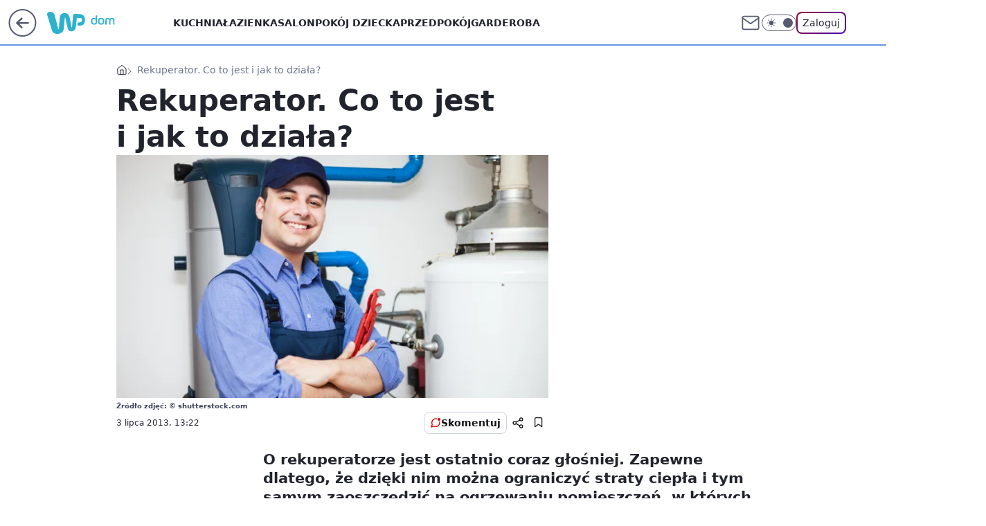

--- FILE ---
content_type: text/html; charset=utf-8
request_url: https://dom.wp.pl/rekuperator-co-to-jest-i-jak-to-dziala-6098119938409089a
body_size: 21916
content:
<!doctype html><html lang="pl"><head><meta charset="utf-8"><meta name="viewport" content="width=device-width, viewport-fit=cover, initial-scale=1"><meta http-equiv="Cache-Control" content="no-cache"><meta http-equiv="X-UA-Compatible" content="IE=Edge"><meta http-equiv="Expires" content="0"><meta name="logo" content="/staticfiles/logo.png"><script>
		// dot
		var TECH = true;
		var GOFER = true;
		var wp_dot_type = 'click';
		var appVersion = "v1.552.1";
		var wp_dot_addparams = {"bunchID":"235238","canonical":"https://dom.wp.pl/rekuperator-co-to-jest-i-jak-to-dziala-6098119938409089a","cauthor":"","ccategory":"","cdate":"2013-07-03","cedtype":"","ciab":"IAB10,IAB-v3-418,IAB-v3-186,IAB13,IAB6","cid":"6098119938409089","corigin":"","cpagemax":1,"cpageno":1,"cplatform":"gofer","crepub":0,"csource":"WP Kobieta","csystem":"ncr","ctags":"instalacje,wentylacja,rekuperator","ctlength":2667,"ctype":"article","cuct":"","darkmode":false,"frontendVer":"v1.552.1|20260123","isLogged":false,"svid":"201b66f6-7541-49d6-bc77-17ffe219e830"};
		// wpjslib
		var WP = [];
		var wp_sn = "dom";
		var rekid = "235238";
		var wp_push_notification_on = true;
		var wp_mobile = false;
		var wp_fb_id = "933316406876601";
		var wp_subscription = "";

		var wpStadcp = "0.000";
		var screeningv2 = true;
		var API_DOMAIN = '/';
		var API_STREAM = '/v1/stream';
		var API_GATEWAY = "/graphql";
		var API_HOST_ONE_LOGIN = "https://dom.wp.pl";
		var WPP_VIDEO_EMBED = null || [];
		if (true) {
			var getPopoverAnchor = async () =>
				document.querySelector('[data-role="onelogin-button"]');
		}
		var wp_push_notification_on = true;
		var wp_onepager = true;
		var asyncNativeQueue = [];
		var wp_consent_logo = "/staticfiles/logo.png";
		var wp_consent_color = 'var(--wp-consent-color)';
		if (true) {
			var wp_pvid = "c7af416fb4928e193e78";
		}

		if (false) {
			var wp_pixel_id = "";
		}
		if (true) {
			var onResizeCallback = function (layoutType) {
				window.wp_dot_addparams.layout = layoutType;
			};

			var applicationSize = {};
			if (false) {
				var breakpointNarrow = 0;
			} else {
				var breakpointNarrow = 1280;
			}
			function onResize() {
				applicationSize.innerWidth = window.innerWidth;
				applicationSize.type =
					window.innerWidth >= breakpointNarrow ? 'wide' : 'narrow';
				onResizeCallback(applicationSize.type);
			}
			onResize();
			window.addEventListener('resize', onResize);
		}

		var loadTimoeout = window.setTimeout(function () {
			window.WP.push(function () {
				window.WP.performance.registerMark('WPJStimeout');
				loadScript();
			});
		}, 3000);

		var loadScript = function () {
			window.clearTimeout(loadTimoeout);
			document.body.setAttribute('data-wp-loaded', 'true');
		};
		window.WP.push(function () {
			window.WP.gaf.loadBunch(false, loadScript, true);
			if (true) {
				window.WP.gaf.registerCommercialBreak(2);
			}
		});
		var __INIT_CONFIG__ = {"randvar":"uBRAhkrZYX","randomClasses":{"0":"WSGnX","100":"fotrI","150":"JxIvl","162":"dZSHa","180":"GiYpq","200":"Ednbc","250":"KKoXo","280":"GLcoH","282":"yqKKs","300":"WwvfE","312":"gzbPi","330":"GjPjL","332":"tJQmw","40":"wBdUP","50":"qRfVb","60":"JNNDo","600":"qbaWt","662":"vhKbm","712":"DReCV","780":"GaWbe","810":"oTzAl","82":"CZEqP","fullPageScreeningWallpaper":"AKIsD","hasPlaceholderPadding":"gzPlw","hasVerticalPlaceholderPadding":"QiMlS","panelPremiumScreeningWallpaper":"SGxOE","placeholderMargin":"QFKmY","screeningContainer":"xkPxt","screeningWallpaper":"KaLau","screeningWallpaperSecondary":"ZgFCg","slot15ScreeningWallpaper":"umGfD","slot16ScreeningWallpaper":"Sjcnj","slot17ScreeningWallpaper":"CTVHQ","slot18ScreeningWallpaper":"uKDgk","slot19ScreeningWallpaper":"aPVoA","slot38ScreeningWallpaper":"rNWRx","slot3ScreeningWallpaper":"XChLv","slot501ScreeningWallpaper":"DSxGn","slot75ScreeningWallpaper":"pqwVm","transparent":"wkFOT"},"productId":"6087150581568641","isMobile":false,"social":{"facebook":{},"instagram":{},"tiktok":{},"giphy":{},"x":{},"youtube":{},"linkedin":{}},"cookieDomain":".wp.pl","isLoggedIn":false,"user":{},"userApi":"/graphql","oneLoginApiHost":"","scriptSrc":"https://dom.wp.pl/[base64]","isGridEnabled":false,"editorialIcon":{"iconUrl":"","url":"","text":""},"poll":{"id":"","title":"","photo":{"url":"","width":0,"height":0},"pollType":"","question":"","answers":null,"sponsored":false,"logoEnabled":false,"sponsorLogoFile":{"url":"","width":0,"height":0},"sponsorLogoLink":"","buttonText":"","buttonUrl":""},"abTestVariant":"","showExitDiscover":false,"isLanding":false,"scrollLockTimeout":0,"scrollMetricEnabled":false,"survicateSegments":"","isFeed":false,"isSuperApp":false,"oneLoginClientId":"wp-backend","weatherSrc":"","commonHeadSrc":"","userPanelCss":"https://dom.wp.pl/[base64]","saveForLaterProductID":"5927206335214209","withNewestBottombar":true,"acid":"","withBottomRecommendationsSplit":false,"isCommentsPageAbTest":false};
		window["uBRAhkrZYX"] = function (
			element,
			slot,
			withPlaceholder,
			placeholder,
			options
		) {
			window.WP.push(function () {
				if (withPlaceholder && element.parentNode) {
					window.WP.gaf.registerPlaceholder(
						slot,
						element.parentNode,
						placeholder
					);
					if (true) {
						element.parentNode.style.display = 'none';
					}
				}
				if (false) {
					window.WP.gaf.registerSlot(slot, element, options);
				}
			});
		};
	</script><meta name="gaf" content="blznltma"> <script>!function(e,f){try{if(!document.cookie.match('(^|;)\\s*WPdp=([^;]*)')||/google/i.test(window.navigator.userAgent))return;f.WP=f.WP||[];f.wp_pvid=f.wp_pvid||(function(){var output='';while(output.length<20){output+=Math.random().toString(16).substr(2);output=output.substr(0,20)}return output})(20);var abtest=function(){function e(t){return!(null==t)&&"object"==typeof t&&!Array.isArray(t)&&0<Object.keys(t).length}var t="",r=f.wp_abtest;return e(r)&&(t=Object.entries(r).map(([r,t])=>{if(e(t))return Object.entries(t).map(([t,e])=>r+"|"+t+"|"+e).join(";")}).join(";")),t}();var r,s,c=[["https://dom","wp","pl/[base64]"]
.join('.'),["pvid="+f.wp_pvid,(s=e.cookie.match(/(^|;)\s*PWA_adbd\s*=\s*([^;]+)/),"PWA_adbd="+(s?s.pop():"2")),location.search.substring(1),(r=e.referrer,r&&"PWAref="+encodeURIComponent(r.replace(/^https?:\/\//,""))),f.wp_sn&&"sn="+f.wp_sn,abtest&&"abtest="+encodeURIComponent(abtest)].filter(Boolean).join("&")].join("/?");e.write('<scr'+'ipt src="'+c+'"><\/scr'+'ipt>')}catch(_){console.error(_)}}(document,window);</script><script id="hb" crossorigin="anonymous" src="https://dom.wp.pl/[base64]"></script><title>Rekuperator. Co to jest i jak to działa?</title><link href="https://dom.wp.pl/rekuperator-co-to-jest-i-jak-to-dziala-6098119938409089a" rel="canonical"> <meta name="author" content="Grupa Wirtualna Polska"><meta name="robots" content="max-image-preview:large"><meta property="og:type" content="article"><meta property="og:title" content="Rekuperator. Co to jest i jak to działa?"><meta property="og:url" content="https://dom.wp.pl/rekuperator-co-to-jest-i-jak-to-dziala-6098119938409089a"><meta property="og:site_name" content="WP Dom"><meta property="og:locale" content="pl_PL"><meta property="og:article:tag" content="instalacje"><meta property="og:article:tag" content="wentylacja"><meta property="og:article:tag" content="rekuperator"><meta property="og:image" content="https://v.wpimg.pl/YWxsLmpwdjYZETpeXwx7I1pJbgQZVXV1DVF2T19Bb2cAR3ldXx53IAhdPAFfFnYxVxk8CBdYamZNRXVCAx8sIwwWPh4EGDo8J0J4WUFCb2dLRBMeHRY1O1YZPAgXVSQ"><meta property="og:image:width" content="660"><meta property="og:image:height" content="450">  <meta property="og:image:type" content="image/png"><meta property="article:published_time" content="2013-07-03T11:22:37.000Z"> <meta property="article:modified_time" content="2013-07-03T11:22:37.000Z"><meta name="twitter:card" content="summary_large_image"><meta name="twitter:image" content="https://v.wpimg.pl/YWxsLmpwdjYZETpeXwx7I1pJbgQZVXV1DVF2T19Bb2cAR3ldXx53IAhdPAFfFnYxVxk8CBdYamZNRXVCAx8sIwwWPh4EGDo8J0J4WUFCb2dLRBMeHRY1O1YZPAgXVSQ"><script id="wpjslib6" type="module" src="https://dom.wp.pl/[base64]" async="" crossorigin="anonymous"></script><script type="module" src="https://dom.wp.pl/[base64]" crossorigin="anonymous"></script><script type="module" src="https://dom.wp.pl/[base64]" crossorigin="anonymous"></script><link rel="apple-touch-icon" href="/staticfiles/icons/icon.png"><link rel="stylesheet" href="https://dom.wp.pl/[base64]"><link rel="stylesheet" href="https://dom.wp.pl/[base64]"><link rel="stylesheet" href="https://dom.wp.pl/[base64]"><link rel="stylesheet" href="https://dom.wp.pl/[base64]"><link rel="preload" as="image" href="https://v.wpimg.pl/YWxsLmpwdjYZETpeXwx7I1pJbgQZVXV1DVF2T19OamEARn5aXx53IAhdPAFfFnYxVxk8CBdYamZNRXVCAx8sIwwWPh4EGDo8J0J4WUFCb2dLRBMeHRY1O1YZPAgXVSQ" fetchpriority="high"><meta name="breakpoints" content="629, 1139, 1365"><meta name="content-width" content="device-width, 630, 980, 1280"><link rel="manifest" href="/site.webmanifest"><meta name="mobile-web-app-capable" content="yes"><meta name="apple-mobile-web-app-capable" content="yes"><meta name="apple-mobile-web-app-status-bar-style" content="black-translucent"><meta name="theme-color" content="var(--color-brand)"><style>.uBRAhkrZYX{background-color:var(--color-neutral-25);position:relative;width:100%;min-height:200px;}.dark .uBRAhkrZYX{background-color:var(--color-neutral-850);}.gzPlw .uBRAhkrZYX{padding: 18px 16px 10px;}.wkFOT{background-color:transparent;}.dark .wkFOT{background-color:transparent;}.QiMlS{padding: 15px 0;}.QFKmY{margin:var(--wp-placeholder-margin);}.WwvfE{min-height:300px;}.fotrI{min-height:100px;}.gzbPi{min-height:312px;}.CZEqP{min-height:82px;}.WSGnX{min-height:0px;}.GiYpq{min-height:180px;}.GjPjL{min-height:330px;}.yqKKs{min-height:282px;}.wBdUP{min-height:40px;}.JxIvl{min-height:150px;}.GLcoH{min-height:280px;}.DReCV{min-height:712px;}.GaWbe{min-height:780px;}.qbaWt{min-height:600px;}.tJQmw{min-height:332px;}.Ednbc{min-height:200px;}.KKoXo{min-height:250px;}.dZSHa{min-height:162px;}.vhKbm{min-height:662px;}.oTzAl{min-height:810px;}.qRfVb{min-height:50px;}.JNNDo{min-height:60px;}</style></head><body class=""><meta itemprop="name" content="WP Dom"><div><div class="h-0"></div><script>(function(){var sc=document.currentScript;window[window.__INIT_CONFIG__.randvar](sc.previousElementSibling,6,false,{},{
    setNative: (dataNative, onViewCallback) => {
    window.asyncNativeQueue.push({
      action:"onPanelPremium",
      payload: { 
        screeningWallpaperClassName: "ZgFCg", 
        dataNative: dataNative,
        onViewCallback: onViewCallback,
        
      }
})}});})()</script></div><div class="h-0"></div><script>(function(){var sc=document.currentScript;window[window.__INIT_CONFIG__.randvar](sc.previousElementSibling,10,false,{},undefined);})()</script> <div class="h-0"></div><script>(function(){var sc=document.currentScript;window[window.__INIT_CONFIG__.randvar](sc.previousElementSibling,89,false,{},undefined);})()</script> <div class="blznltmah"></div><div class="sticky top-0 w-full z-300"><header data-st-area="header" id="service-header" class="bg-[--color-header-bg] h-[4.125rem] relative select-none w-full"><div class="max-w-[980px] pl-3 xl:max-w-[1280px] h-full w-full flex items-center mx-auto relative"><input class="peer hidden" id="menu-toggle-button" type="checkbox" autocomplete="off"><div class="hidden peer-checked:block"><div class="wp-header-menu"><div class="wp-link-column"><ul class="wp-link-list"><li><a class="wp-link px-4 py-3 block" href="/kuchnia-kategoria-6750773602631168">Kuchnia</a></li><li><a class="wp-link px-4 py-3 block" href="/lazienka-kategoria-6750773602631169">Łazienka</a></li><li><a class="wp-link px-4 py-3 block" href="/salon-kategoria-6750773602635264">Salon</a></li><li><a class="wp-link px-4 py-3 block" href="/pokoj-dziecka-kategoria-6750773602639360">Pokój dziecka</a></li><li><a class="wp-link px-4 py-3 block" href="/przedpokoj-kategoria-6750773602643456">Przedpokój</a></li><li><a class="wp-link px-4 py-3 block" href="/garderoba-kategoria-6750773602647552">Garderoba</a></li><li><a class="wp-link px-4 py-3 block" href="/dekoracje-kategoria-6750773602647553">Dekoracje</a></li><li><a class="wp-link px-4 py-3 block" href="/ogrod-kategoria-6750773602651648">Ogród</a></li></ul><div class="wp-social-box"><span>Obserwuj nas na:</span><div></div></div></div><input class="peer hidden" id="wp-menu-link-none" name="wp-menu-links" type="radio" autocomplete="off" checked="checked"><div class="wp-teaser-column translate-x-[248px] peer-checked:translate-x-0"><div class="wp-header-menu-subtitle">Popularne w serwisie <span class="uppercase">Dom</span>:</div><div class="wp-teaser-grid"><a href="https://dom.wp.pl/roboty-koszace-to-prawdziwy-hit-zadbany-trawnik-bez-wysilku-7022457649413056a" title="Roboty koszące to prawdziwy hit! Zadbany trawnik bez wysiłku"><div class="wp-img-placeholder"><img src="https://v.wpimg.pl/ODVmYmJhYCU3Dy9eZRNtMHRXewQjSmNmI09jT2VbfnAuXG5bZQ4mKDMfPB0lRig2Ix04GjpGPyh5DCkEZR5-azIEKh0mCTZrMwA7CC5Hf3Q1CTtZLwxicTRbakB-DHp0eww8VShFdnM0VWFYLAotJWUMexA" loading="lazy" class="wp-img" alt="Roboty koszące to prawdziwy hit! Zadbany trawnik bez wysiłku"></div><span class="wp-teaser-title">Roboty koszące to prawdziwy hit! Zadbany trawnik bez wysiłku</span> <span class="wp-teaser-author"></span></a><a href="https://dom.wp.pl/przenosne-ekspresy-do-kawy-mala-czarna-zawsze-z-toba-7022110356323232a" title="Przenośne ekspresy do kawy. Mała czarna zawsze z tobą"><div class="wp-img-placeholder"><img src="https://v.wpimg.pl/ZmU1NThidQw0UzhnRxJ4GXcLbD0BS3ZPIBN0dkdaa1ktAHliRw8zATBDKyQHRz0fIEEvIxhHKgF6UD49Rx9rQjFYPSQECCNCMFwsMQxGagsxBCw1Clh3CzMAeHlcUGhaeFN9YQxEaVgwUygxXVxiD2cJbCk" loading="lazy" class="wp-img" alt="Przenośne ekspresy do kawy. Mała czarna zawsze z tobą"></div><span class="wp-teaser-title">Przenośne ekspresy do kawy. Mała czarna zawsze z tobą</span> <span class="wp-teaser-author"></span></a><a href="https://dom.wp.pl/mycie-okien-nigdy-nie-bylo-tak-latwe-z-tymi-gadzetami-to-przyjemnosc-7007611798428544a" title="Mycie okien nigdy nie było tak łatwe. Z tymi gadżetami to przyjemność"><div class="wp-img-placeholder"><img src="https://v.wpimg.pl/YmMxMmY2dgwsGjtedkl7GW9CbwQwEHVPOFp3T3YBaFk1SXpbdlQwASgKKB02HD4fOAgsGikcKQFiGT0EdkRoQikRPh01UyBCKBUvCD0dYAt7HH0JYVN0WX4efEBtU25ZYEF4VWwfOFh6TC8OaAA_W3RObxA" loading="lazy" class="wp-img" alt="Mycie okien nigdy nie było tak łatwe. Z tymi gadżetami to przyjemność"></div><span class="wp-teaser-title">Mycie okien nigdy nie było tak łatwe. Z tymi gadżetami to przyjemność</span> <span class="wp-teaser-author"></span></a><a href="https://dom.wp.pl/twoj-pupil-czesto-zostaje-sam-przydatne-gadzety-dla-psow-i-kotow-6994910046800448a" title="Twój pupil często zostaje sam? Przydatne gadżety dla psów i kotów"><div class="wp-img-placeholder"><img src="https://v.wpimg.pl/ZWNkOGRidTYvCTl0fRJ4I2xRbS47S3Z1O0l1ZX1aa2M2WnhxfQ8zOysZKjc9Rz0lOxsuMCJHKjthCj8ufR9reCoCPDc-CCN4KwYtIjZGODMqUnxxYVB3ZCpbempmDGw2Y1MuJmJEaGEqWyokNlE-NS9abTo" loading="lazy" class="wp-img" alt="Twój pupil często zostaje sam? Przydatne gadżety dla psów i kotów"></div><span class="wp-teaser-title">Twój pupil często zostaje sam? Przydatne gadżety dla psów i kotów</span> <span class="wp-teaser-author"></span></a><a href="https://dom.wp.pl/s/michal-mazik/pierwsza-rozsada-warzyw-co-siejemy-w-lutym-6994857070479904a" title="W lutym można już siać. Te warzywa są najlepszym wyborem"><div class="wp-img-placeholder"><img src="https://v.wpimg.pl/NDRiMGY4YSUzCzt0dk9sMHBTby4wFmJmJ0t3ZXYHf3AqWHpxdlInKDcbKDc2Gik2JxksMCkaPih9CD0udkJ_azYAPjc1VTdrNwQvIj0bf3VmDHl0O1VjImQIKGptBn9zfwt5JTgZfiVrX3lzOwQofGFabzo" loading="lazy" class="wp-img" alt="W lutym można już siać. Te warzywa są najlepszym wyborem"></div><span class="wp-teaser-title">W lutym można już siać. Te warzywa są najlepszym wyborem</span> <span class="wp-teaser-author"></span></a><a href="https://dom.wp.pl/s/michal-mazik/co-zrobic-w-lutym-w-ogrodzie-o-tych-pracach-lepiej-nie-zapomnij-6994855202818592a" title="Co zrobić w lutym w ogrodzie? O tych pracach lepiej nie zapomnij"><div class="wp-img-placeholder"><img src="https://v.wpimg.pl/NWU3NTQ4YTY0UThnfk9sI3cJbD04FmJ1IBF0dn4Hf2MtAnliflInOzBBKyQ-GiklIEMvIyEaPjt6Uj49fkJ_eDFaPSQ9VTd4MF4sMTUbeWI3VSpnZFZjZWwLe3llDHtjeAotNTMZKmRiVXsxZgF6b21RbCk" loading="lazy" class="wp-img" alt="Co zrobić w lutym w ogrodzie? O tych pracach lepiej nie zapomnij"></div><span class="wp-teaser-title">Co zrobić w lutym w ogrodzie? O tych pracach lepiej nie zapomnij</span> <span class="wp-teaser-author"></span></a></div></div></div><div class="wp-header-menu-layer"></div></div><div class="header-back-button-container"><div id="wp-sg-back-button" class="back-button-container wp-back-sg" data-st-area="goToSG"><a href="/" data-back-link><svg class="back-button-icon" xmlns="http://www.w3.org/2000/svg" width="41" height="40" fill="none"><circle cx="20.447" cy="20" r="19" fill="transparent" stroke="currentColor" stroke-width="2"></circle> <path fill="currentColor" d="m18.5 12.682-.166.133-6.855 6.472a1 1 0 0 0-.089.099l.117-.126q-.087.082-.155.175l-.103.167-.075.179q-.06.178-.06.374l.016.193.053.208.08.178.103.16.115.131 6.853 6.47a1.4 1.4 0 0 0 1.897 0 1.213 1.213 0 0 0 .141-1.634l-.14-.157-4.537-4.283H28.44c.741 0 1.342-.566 1.342-1.266 0-.635-.496-1.162-1.143-1.252l-.199-.014-12.744-.001 4.536-4.281c.472-.445.519-1.14.141-1.634l-.14-.158a1.4 1.4 0 0 0-1.55-.237z"></path></svg></a></div><a href="https://www.wp.pl" title="Wirtualna Polska" class="wp-logo-link-cover" data-back-link></a><a href="/" class="cHJldmVudENC z-0" title="WP Dom" id="service_logo"><svg class="text-[--color-logo] max-w-[--logo-width] h-[--logo-height] align-middle mr-8"><use href="/staticfiles/siteLogoDesktop.svg#root"></use></svg></a></div><ul class="flex text-sm/[1.3125rem] gap-8  xl:flex hidden"><li class="flex items-center group relative"><a class="whitespace-nowrap group uppercase no-underline font-semibold hover:underline text-[--color-header-text] cHJldmVudENC" href="/kuchnia-kategoria-6750773602631168">Kuchnia</a> </li><li class="flex items-center group relative"><a class="whitespace-nowrap group uppercase no-underline font-semibold hover:underline text-[--color-header-text] cHJldmVudENC" href="/lazienka-kategoria-6750773602631169">Łazienka</a> </li><li class="flex items-center group relative"><a class="whitespace-nowrap group uppercase no-underline font-semibold hover:underline text-[--color-header-text] cHJldmVudENC" href="/salon-kategoria-6750773602635264">Salon</a> </li><li class="flex items-center group relative"><a class="whitespace-nowrap group uppercase no-underline font-semibold hover:underline text-[--color-header-text] cHJldmVudENC" href="/pokoj-dziecka-kategoria-6750773602639360">Pokój dziecka</a> </li><li class="flex items-center group relative"><a class="whitespace-nowrap group uppercase no-underline font-semibold hover:underline text-[--color-header-text] cHJldmVudENC" href="/przedpokoj-kategoria-6750773602643456">Przedpokój</a> </li><li class="flex items-center group relative"><a class="whitespace-nowrap group uppercase no-underline font-semibold hover:underline text-[--color-header-text] cHJldmVudENC" href="/garderoba-kategoria-6750773602647552">Garderoba</a> </li></ul><div class="group mr-0 xl:ml-[3.5rem] flex flex-1 items-center justify-end"><div class="h-8 text-[--icon-light] flex items-center gap-4"><a id="wp-poczta-link" href="https://poczta.wp.pl/login/login.html" class="text-[--color-header-icon-light] block size-8 cHJldmVudENC"><svg viewBox="0 0 32 32" fill="none" xmlns="http://www.w3.org/2000/svg"><path d="M6.65944 6.65918H25.3412C26.6256 6.65918 27.6764 7.71003 27.6764 8.9944V23.0057C27.6764 24.2901 26.6256 25.3409 25.3412 25.3409H6.65944C5.37507 25.3409 4.32422 24.2901 4.32422 23.0057V8.9944C4.32422 7.71003 5.37507 6.65918 6.65944 6.65918Z" stroke="currentColor" stroke-width="1.8" stroke-linecap="round" stroke-linejoin="round"></path> <path d="M27.6764 8.99438L16.0003 17.1677L4.32422 8.99438" stroke="currentColor" stroke-width="1.8" stroke-linecap="round" stroke-linejoin="round"></path></svg></a><input type="checkbox" class="hidden" id="darkModeCheckbox"> <label class="wp-darkmode-toggle" for="darkModeCheckbox" aria-label="Włącz tryb ciemny"><div class="toggle-container"><div class="toggle-icon-dark"><svg viewBox="0 0 16 16" class="icon-moon" fill="currentColor" xmlns="http://www.w3.org/2000/svg"><path d="M15.293 11.293C13.8115 11.9631 12.161 12.1659 10.5614 11.8743C8.96175 11.5827 7.48895 10.8106 6.33919 9.66085C5.18944 8.5111 4.41734 7.0383 4.12574 5.43866C3.83415 3.83903 4.03691 2.18852 4.70701 0.707031C3.52758 1.24004 2.49505 2.05123 1.69802 3.07099C0.900987 4.09075 0.363244 5.28865 0.130924 6.56192C-0.101395 7.83518 -0.0213565 9.1458 0.364174 10.3813C0.749705 11.6169 1.42922 12.7404 2.34442 13.6556C3.25961 14.5708 4.38318 15.2503 5.61871 15.6359C6.85424 16.0214 8.16486 16.1014 9.43813 15.8691C10.7114 15.6368 11.9093 15.0991 12.9291 14.302C13.9488 13.505 14.76 12.4725 15.293 11.293V11.293Z"></path></svg></div><div class="toggle-icon-light"><svg fill="currentColor" class="icon-sun" xmlns="http://www.w3.org/2000/svg" viewBox="0 0 30 30"><path d="M 14.984375 0.98632812 A 1.0001 1.0001 0 0 0 14 2 L 14 5 A 1.0001 1.0001 0 1 0 16 5 L 16 2 A 1.0001 1.0001 0 0 0 14.984375 0.98632812 z M 5.796875 4.7988281 A 1.0001 1.0001 0 0 0 5.1015625 6.515625 L 7.2226562 8.6367188 A 1.0001 1.0001 0 1 0 8.6367188 7.2226562 L 6.515625 5.1015625 A 1.0001 1.0001 0 0 0 5.796875 4.7988281 z M 24.171875 4.7988281 A 1.0001 1.0001 0 0 0 23.484375 5.1015625 L 21.363281 7.2226562 A 1.0001 1.0001 0 1 0 22.777344 8.6367188 L 24.898438 6.515625 A 1.0001 1.0001 0 0 0 24.171875 4.7988281 z M 15 8 A 7 7 0 0 0 8 15 A 7 7 0 0 0 15 22 A 7 7 0 0 0 22 15 A 7 7 0 0 0 15 8 z M 2 14 A 1.0001 1.0001 0 1 0 2 16 L 5 16 A 1.0001 1.0001 0 1 0 5 14 L 2 14 z M 25 14 A 1.0001 1.0001 0 1 0 25 16 L 28 16 A 1.0001 1.0001 0 1 0 28 14 L 25 14 z M 7.9101562 21.060547 A 1.0001 1.0001 0 0 0 7.2226562 21.363281 L 5.1015625 23.484375 A 1.0001 1.0001 0 1 0 6.515625 24.898438 L 8.6367188 22.777344 A 1.0001 1.0001 0 0 0 7.9101562 21.060547 z M 22.060547 21.060547 A 1.0001 1.0001 0 0 0 21.363281 22.777344 L 23.484375 24.898438 A 1.0001 1.0001 0 1 0 24.898438 23.484375 L 22.777344 21.363281 A 1.0001 1.0001 0 0 0 22.060547 21.060547 z M 14.984375 23.986328 A 1.0001 1.0001 0 0 0 14 25 L 14 28 A 1.0001 1.0001 0 1 0 16 28 L 16 25 A 1.0001 1.0001 0 0 0 14.984375 23.986328 z"></path></svg></div></div><div class="toggle-icon-circle"></div></label><div class="relative"><form action="/auth/v1/sso/auth" data-role="onelogin-button" method="get" id="wp-login-form"><input type="hidden" name="continue_url" value="https://dom.wp.pl/rekuperator-co-to-jest-i-jak-to-dziala-6098119938409089a"> <button type="submit" class="wp-login-button">Zaloguj</button></form></div></div><div class="ml-[0.25rem] w-[3.375rem] flex items-center justify-center"><label role="button" for="menu-toggle-button" tab-index="0" aria-label="Menu" class="cursor-pointer flex items-center justify-center size-8 text-[--color-header-icon-light]"><div class="hidden peer-checked:group-[]:flex absolute top-0 right-0 w-[3.375rem] h-[4.4375rem] bg-white dark:bg-[--color-neutral-800] z-1 items-center justify-center rounded-t-2xl peer-checked:group-[]:text-[--icon-dark]"><svg xmlns="http://www.w3.org/2000/svg" width="32" height="32" viewBox="0 0 32 32" fill="none"><path d="M24 8 8 24M8 8l16 16" stroke="currentColor" stroke-width="1.8" stroke-linecap="round" stroke-linejoin="round"></path></svg></div><div class="flex peer-checked:group-[]:hidden h-8 w-8"><svg xmlns="http://www.w3.org/2000/svg" viewBox="0 0 32 32" fill="none"><path d="M5 19h22M5 13h22M5 7h22M5 25h22" stroke="currentColor" stroke-width="1.8" stroke-linecap="round" stroke-linejoin="round"></path></svg></div></label></div></div></div><hr class="absolute bottom-0 left-0 m-0 h-px w-full border-t border-solid border-[--color-brand]"><div id="user-panel-v2-root" class="absolute z-[9999] right-0 empty:hidden"></div></header> </div> <div class="relative flex w-full flex-col items-center" data-testid="screening-main"><div class="KaLau"><div class="absolute inset-0"></div></div><div class="w-full py-2 has-[div>div:not(:empty)]:p-0"><div class="xkPxt"></div></div><div class="flex w-full flex-col items-center"><div class="ZgFCg relative w-full"><div class="absolute inset-x-0 top-0"></div></div><div class="relative w-auto"><main class="wp-main-article" style="--nav-header-height: 90px;"><div class="breadcrumbs-wrapper"><ul class="breadcrumbs" itemscope itemtype="https://schema.org/BreadcrumbList"><li class="breadcrumbs-item breadcrumbs-home" itemprop="itemListElement" itemscope itemtype="https://schema.org/ListItem"><a class="breadcrumbs-item-link" href="https://dom.wp.pl" title="WP Dom" itemprop="item"><svg xmlns="http://www.w3.org/2000/svg" fill="none" viewBox="0 0 16 16" class="HVbn"><path stroke="currentColor" stroke-linecap="round" stroke-linejoin="round" d="m2 6 6-4.666L14 6v7.334a1.333 1.333 0 0 1-1.333 1.333H3.333A1.333 1.333 0 0 1 2 13.334z"></path><path stroke="currentColor" stroke-linecap="round" stroke-linejoin="round" d="M6 14.667V8h4v6.667"></path></svg><span class="hidden" itemprop="name">WP Dom</span></a><meta itemprop="position" content="1"></li><li class="breadcrumbs-item breadcrumbs-material" itemprop="itemListElement" itemscope itemtype="https://schema.org/ListItem"><span itemprop="name">Rekuperator. Co to jest i jak to działa?</span><meta itemprop="position" content="2"></li></ul></div><article data-st-area="article-article"><div class="flex mb-5"><div class="article-header flex-auto"><div><h1>Rekuperator. Co to jest i jak to działa? </h1></div><div><div class="article-img-placeholder" data-mainmedia-photo><img width="936" height="527" alt="Obraz" src="https://v.wpimg.pl/YWxsLmpwdjYZETpeXwx7I1pJbgQZVXV1DVF2T19OamEARn5aXx53IAhdPAFfFnYxVxk8CBdYamZNRXVCAx8sIwwWPh4EGDo8J0J4WUFCb2dLRBMeHRY1O1YZPAgXVSQ" data-link="https://v.wpimg.pl/YWxsLmpwdjYZETpeXwx7I1pJbgQZVXV1DVF2T19OamEARn5aXx53IAhdPAFfFnYxVxk8CBdYamZNRXVCAx8sIwwWPh4EGDo8J0J4WUFCb2dLRBMeHRY1O1YZPAgXVSQ" class="wp-media-image" fetchpriority="high"></div><div class="article-img-source">Źródło zdjęć: © shutterstock.com</div></div><div class="info-container"><div class="flex flex-wrap gap-2 items-center"><div class="info-avatar"><svg viewBox="0 0 46 46" fill="none" stroke="currentColor" xmlns="http://www.w3.org/2000/svg"><circle cx="23" cy="23" r="22.5" fill="none" stroke-width="0"></circle> <path d="M13 32v-2a5 5 0 0 1 5-5h10a5 5 0 0 1 5 5v2m-5-16a5 5 0 1 1-10 0 5 5 0 0 1 10 0Z" stroke-width="2" stroke-linecap="round"></path></svg></div><div class="flex flex-col"><div class="flex flex-wrap text-sm font-bold "></div><time class="wp-article-content-date" datetime="2013-07-03T11:22:37.000Z">3 lipca 2013, 13:22</time></div></div><div class="flex justify-between sm:justify-end gap-4 relative"><button class="wp-article-action comments top" data-vab-container="social_tools" data-vab-box="comments_button" data-vab-position="top" data-vab-index="2" data-location="/rekuperator-co-to-jest-i-jak-to-dziala-6098119938409089a/komentarze?utm_medium=button_top&amp;utm_source=comments"><div class="flex items-center justify-center relative"><div class="wp-comment-dot"></div><svg xmlns="http://www.w3.org/2000/svg" width="16" height="16" fill="none"><path stroke="currentColor" stroke-linecap="round" stroke-linejoin="round" stroke-width="1.3" d="M14 7.6667a5.59 5.59 0 0 1-.6 2.5333 5.666 5.666 0 0 1-5.0667 3.1334 5.59 5.59 0 0 1-2.5333-.6L2 14l1.2667-3.8a5.586 5.586 0 0 1-.6-2.5333A5.667 5.667 0 0 1 5.8 2.6 5.59 5.59 0 0 1 8.3333 2h.3334A5.6535 5.6535 0 0 1 14 7.3334z"></path></svg></div>Skomentuj</button><div class="wp-article-action-button-container"><button id="wp-article-share-button" class="wp-article-action" type="button" data-vab-container="social_tools" data-vab-position="top" data-vab-box="share" data-vab-index="1"><svg xmlns="http://www.w3.org/2000/svg" width="16" height="16" fill="none"><g stroke="currentColor" stroke-linecap="round" stroke-linejoin="round" stroke-width="1.3" clip-path="url(#clip0_1847_293)"><path d="M12.714 5.0953c1.1834 0 2.1427-.9594 2.1427-2.1428S13.8974.8098 12.714.8098s-2.1427.9593-2.1427 2.1427.9593 2.1428 2.1427 2.1428M3.2863 10.2024c1.1834 0 2.1427-.9593 2.1427-2.1427S4.4697 5.917 3.2863 5.917s-2.1427.9593-2.1427 2.1427.9593 2.1427 2.1427 2.1427M12.714 15.1902c1.1834 0 2.1427-.9593 2.1427-2.1427s-.9593-2.1427-2.1427-2.1427-2.1427.9593-2.1427 2.1427.9593 2.1427 2.1427 2.1427M5.4287 9.3455l5.1425 2.5712M10.5712 4.2029 5.4287 6.774"></path></g> <defs><clipPath id="clip0_1847_293"><path fill="currentColor" d="M0 0h16v16H0z"></path></clipPath></defs></svg></button><div id="wp-article-share-menu" class="wp-article-share-menu"><button id="share-x" class="wp-article-share-option" data-vab-container="social_tools" data-vab-position="top" data-vab-box="share_twitter" data-vab-index="3"><span class="wp-article-share-icon"><svg xmlns="http://www.w3.org/2000/svg" fill="currentColor" viewBox="0 0 1200 1227"><path d="M714.163 519.284 1160.89 0h-105.86L667.137 450.887 357.328 0H0l468.492 681.821L0 1226.37h105.866l409.625-476.152 327.181 476.152H1200L714.137 519.284zM569.165 687.828l-47.468-67.894-377.686-540.24h162.604l304.797 435.991 47.468 67.894 396.2 566.721H892.476L569.165 687.854z"></path></svg></span> <span>Udostępnij na X</span></button> <button id="share-facebook" class="wp-article-share-option" data-vab-container="social_tools" data-vab-position="top" data-vab-box="share_facebook" data-vab-index="4"><span class="wp-article-share-icon"><svg xmlns="http://www.w3.org/2000/svg" fill="none" viewBox="0 0 24 24"><path stroke="currentColor" stroke-linecap="round" stroke-linejoin="round" stroke-width="1.5" d="M18 2.941h-3a5 5 0 0 0-5 5v3H7v4h3v8h4v-8h3l1-4h-4v-3a1 1 0 0 1 1-1h3z"></path></svg></span> <span>Udostępnij na Facebooku</span></button></div><button id="wp-article-save-button" type="button" class="group wp-article-action disabled:cursor-not-allowed" data-save-id="6098119938409089" data-save-type="ARTICLE" data-save-image="http://i.wp.pl/a/f/jpeg/31569/shutterstock_144156037_small.jpeg" data-save-url="https://dom.wp.pl/rekuperator-co-to-jest-i-jak-to-dziala-6098119938409089a" data-save-title="Rekuperator. Co to jest i jak to działa?" data-saved="false" data-vab-container="social_tools" data-vab-box="save_button" data-vab-position="top" data-vab-index="0"><svg xmlns="http://www.w3.org/2000/svg" width="12" height="15" fill="none"><path stroke="currentColor" stroke-linecap="round" stroke-linejoin="round" stroke-width="1.3" d="m10.6499 13.65-5-3.6111-5 3.6111V2.0945c0-.3831.1505-.7505.4184-1.0214A1.42 1.42 0 0 1 2.0785.65h7.1428c.379 0 .7423.1521 1.0102.423s.4184.6383.4184 1.0214z"></path></svg></button></div></div></div></div><div class="relative ml-4 flex w-[304px] shrink-0 flex-col flex-nowrap"> <div class="mt-3 w-full [--wp-placeholder-margin:0_0_24px_0]"><div class="uBRAhkrZYX QFKmY qRfVb wkFOT"><div class="h-0"></div><script>(function(){var sc=document.currentScript;window[window.__INIT_CONFIG__.randvar](sc.previousElementSibling,67,true,{"fixed":true,"top":90},undefined);})()</script></div></div><div class="sticky top-[--nav-header-height] w-full"><div class="uBRAhkrZYX qbaWt wkFOT"><div class="h-0"></div><script>(function(){var sc=document.currentScript;window[window.__INIT_CONFIG__.randvar](sc.previousElementSibling,36,true,{"fixed":true,"sticky":true,"top":90},undefined);})()</script></div></div></div></div><div class="my-6 grid w-full grid-cols-[624px_304px] gap-x-4 xl:grid-cols-[196px_724px_304px]"><aside role="complementary" class="relative hidden flex-none flex-col flex-nowrap xl:flex row-span-3"><div class="sticky top-[90px] hidden xl:block xl:-mt-1" id="article-left-rail"></div></aside><div class="wp-billboard col-span-2 [--wp-placeholder-margin:0_0_20px_0]"><div class="uBRAhkrZYX QFKmY WwvfE"><img role="presentation" class="absolute left-1/2 top-1/2 max-h-[80%] max-w-[100px] -translate-x-1/2 -translate-y-1/2" src="https://v.wpimg.pl/ZXJfd3AudTkrBBIAbg54LGhcRlAxHQUrPgJGH2MAeGJoSQ1eIBI_K2UHAEVuBTY5KQMMXC0RPyoVERQdMgM9ejc" loading="lazy" decoding="async"><div class="h-0"></div><script>(function(){var sc=document.currentScript;window[window.__INIT_CONFIG__.randvar](sc.previousElementSibling,3,true,{"fixed":true},{
    setNative: (dataNative, onViewCallback) => {
    window.asyncNativeQueue.push({
      action: "onAlternativeScreening",
      payload:{ 
            screeningWallpaperClassName: "KaLau", 
            alternativeContainerClassName: "xkPxt", 
            slotNumber: 3,
            dataNative: dataNative,
            onViewCallback: onViewCallback
    }})}});})()</script></div></div><div class="flex flex-auto flex-col"><div class="mb-4 flex flex-col gap-6"><div class="wp-content-text-raw"><h2 id="title-288932767637579834" class="x-tts">O rekuperatorze jest ostatnio coraz głośniej. Zapewne dlatego, że dzięki nim można ograniczyć straty ciepła i tym samym zaoszczędzić na ogrzewaniu pomieszczeń, w których żyjemy. Nie wszyscy jednak wiedzą, że rekuperator to nie tylko odzysk utraconego ciepła, ale również zdrowsze i czystsze powietrze, którym oddychamy.</h2></div> <div class="wp-content-text-raw x-tts" data-uxc="paragraph1" data-cpidx="0"><p>Systemy wentylacji, które są montowane w budynkach oprócz wielu plusów, mają również znaczące minusy. Właściwa wentylacja to przede wszystkim gwarancja komfortu życia w danym pomieszczeniu, ale także bezpieczeństwo mieszkańców. Niestety, skutkiem ubocznym działania wentylacji jest znacząca utrata ciepła, mówi się, że jest to nawet 50-60% zgromadzonego ciepła. Wywiewanie nagrzewanego powietrza poza budynek wiąże się ze znaczącym wzrostem zapotrzebowania na dodatkowe ciepło, więc generuje to duże koszty ogrzewania – szczególnie w okresie zimy.</p></div> <div class="wp-content-text-raw x-tts" data-cpidx="1"><p><strong>Rekuperator to urządzenie, które stosuje się w systemie wentylacji. Jego głównym zadaniem jest odzyskiwanie ciepła z powietrza, które zostało wywiane z budynku na skutek wentylacji grawitacyjnej</strong>. Jednym słowem, rekuperator odbiera ciepło z wywiewanego powietrza i ogrzewa nim powietrze, które jest nawiewane do pomieszczeń. Sprawność odzysku ciepła najlepszych urządzeń przekracza nawet 90%.</p></div> <div class="wp-content-text-raw x-tts" data-cpidx="2"><p>Rekuperatory występują w różnych wariantach. W zależności od ceny rekuperatora ,możemy liczyć na ich większą bądź mniejszą efektywność.  Niektóre typy rekuperatorów umożliwiają odzysk części pary wodnej, którą zawiera wydmuchiwane powietrze i przekazanie jej w nadmuchiwanym powietrzu, co wpływa na zmniejszenie energii zużywanej na nawilżanie powietrza. Dzięki wbudowanym filtrom, rekuperator ma również właściwości oczyszczające wdmuchiwane do pomieszczeń powietrze. To prawdziwe wybawienie dla alergików, ale także większy komfort i porządek w naszym otoczeniu.</p></div> <div class="uBRAhkrZYX KKoXo"><img role="presentation" class="absolute left-1/2 top-1/2 max-h-[80%] max-w-[100px] -translate-x-1/2 -translate-y-1/2" src="https://v.wpimg.pl/ZXJfd3AudTkrBBIAbg54LGhcRlAxHQUrPgJGH2MAeGJoSQ1eIBI_K2UHAEVuBTY5KQMMXC0RPyoVERQdMgM9ejc" loading="lazy" decoding="async"><div class="h-0"></div><script>(function(){var sc=document.currentScript;window[window.__INIT_CONFIG__.randvar](sc.previousElementSibling,5,true,{"fixed":true,"top":90},undefined);})()</script></div> <div class="wp-content-text-raw x-tts" data-cpidx="4"><p>Najłatwiej jest zamontować rekuperator w domu, który dopiero się buduje, gdyż instalacja wymaga doprowadzenia do wszystkich pomieszczeń budynku specjalnych przewodów, którymi będzie transportowane wdmuchiwane i wydmuchiwane powietrze.  Przewody instalacyjne ze względu na znaczący rozmiar, trudno poprowadzić na zewnątrz ścian. By zachować estetykę pomieszczeń, zaleca się, by przewody były zabudowane.</p></div> <div class="wp-content-text-raw x-tts" data-cpidx="5"><p>Montaż rekuperatora, choć to niemały wydatek, w dłuższej perspektywie pozwala na zmniejszenie kosztów związanych z ogrzewaniem pomieszczeń. Koszt ogrzewania może być niższy o 20-30% od kosztu ogrzewania bez systemu rekuperacji.</p></div> <div class="wp-content-text-raw x-tts" data-cpidx="6"><p>By zwiększyć efektywność wentylacji mechanicznej i rekuperatora, można go podłączyć do tzw. gruntownego wymiennika ciepła i pompy ciepła. W takiej sytuacji wywiewane powietrze oddaje swoje ciepło do rekuperatora i pompy ciepła. Następnie powietrze nawiewane odbiera ciepło od gruntu, a od rekuperatora i skraplacza pompy ciepłej otrzymuje dodatkową energię cieplną.  W cieplejszym okresie można odwrócić obieg pompy ciepła i ominąć rekuperator. Wszystko po to, by do pomieszczeń wracało nie ciepłe, ale schłodzone w parowaczu powietrze.</p></div></div><div class="flex gap-4 flex-col" data-uxc="end_text"><div class="wp-article-source -mx-4 sm:mx-0 rounded-none sm:rounded"><span class="my-2">Źródło artykułu:</span> <a href="https://kobieta.wp.pl" class="cHJldmVudENC"><span>WP Kobieta</span></a></div><div class="flex justify-between gap-4"><div class=""><input id="wp-articletags-tags-expand" name="tags-expand" type="checkbox"><div class="wp-articletags" data-st-area="article-tags"><a title="instalacje" class="cHJldmVudENC" href="/instalacje-temat-6025187956778113" rel="tag">instalacje</a> <a title="wentylacja" class="cHJldmVudENC" href="/wentylacja-temat-6025197680768129" rel="tag">wentylacja</a> <a title="rekuperator" class="cHJldmVudENC" href="/rekuperator-temat-6099148128547457" rel="tag">rekuperator</a> </div></div><button class="wp-article-action comments bottom" data-vab-container="social_tools" data-vab-box="comments_button" data-vab-position="bottom" data-vab-index="2" data-location="/rekuperator-co-to-jest-i-jak-to-dziala-6098119938409089a/komentarze?utm_medium=button_bottom&amp;utm_source=comments"><div class="flex items-center justify-center relative"><div class="wp-comment-dot"></div><svg xmlns="http://www.w3.org/2000/svg" width="16" height="16" fill="none"><path stroke="currentColor" stroke-linecap="round" stroke-linejoin="round" stroke-width="1.3" d="M14 7.6667a5.59 5.59 0 0 1-.6 2.5333 5.666 5.666 0 0 1-5.0667 3.1334 5.59 5.59 0 0 1-2.5333-.6L2 14l1.2667-3.8a5.586 5.586 0 0 1-.6-2.5333A5.667 5.667 0 0 1 5.8 2.6 5.59 5.59 0 0 1 8.3333 2h.3334A5.6535 5.6535 0 0 1 14 7.3334z"></path></svg></div>Skomentuj</button></div></div></div><aside role="complementary" class="relative flex max-w-[304px] flex-none flex-col gap-5"><div id="article-right-rail"><div class="rail-container"><div class="sticky top-[--nav-header-height] w-full"><div class="uBRAhkrZYX qbaWt wkFOT"><div class="h-0"></div><script>(function(){var sc=document.currentScript;window[window.__INIT_CONFIG__.randvar](sc.previousElementSibling,37,true,{"fixed":true,"sticky":true,"top":90},undefined);})()</script></div></div></div></div><div class="flex-none"><div class="uBRAhkrZYX qbaWt wkFOT"><div class="h-0"></div><script>(function(){var sc=document.currentScript;window[window.__INIT_CONFIG__.randvar](sc.previousElementSibling,35,true,{"fixed":true,"sticky":true,"top":90},undefined);})()</script></div></div></aside></div></article><div class="uBRAhkrZYX WwvfE"><img role="presentation" class="absolute left-1/2 top-1/2 max-h-[80%] max-w-[100px] -translate-x-1/2 -translate-y-1/2" src="https://v.wpimg.pl/ZXJfd3AudTkrBBIAbg54LGhcRlAxHQUrPgJGH2MAeGJoSQ1eIBI_K2UHAEVuBTY5KQMMXC0RPyoVERQdMgM9ejc" loading="lazy" decoding="async"><div class="h-0"></div><script>(function(){var sc=document.currentScript;window[window.__INIT_CONFIG__.randvar](sc.previousElementSibling,15,true,{"fixed":true},undefined);})()</script></div> <div class="my-6 flex w-full gap-4 justify-end"><div class="flex-auto max-w-[920px]"><div class="wp-cockroach h-full flex flex-col gap-6" data-st-area="list-selected4you"><span class="wp-cockroach-header text-[22px]/7 font-bold text-center mt-6">Wybrane dla Ciebie</span><div class="grid xl:grid-cols-3 grid-cols-2 gap-4 lg:gap-6" data-uxc="start_recommendations"><div><div class="size-full"><div class="alternative-container-810"></div><div class="h-0"></div><script>(function(){var sc=document.currentScript;window[window.__INIT_CONFIG__.randvar](sc.previousElementSibling,810,false,{},{
setNative: (dataNative, onViewCallback) => {
    window.asyncNativeQueue.push({
        action:"onTeaser",
        payload: { 
          teaserClassName: "teaser-810",
          nativeSlotClassName: "teaser-native-810",
          alternativeContainerClassName: "alternative-container-810",
          dataNative: dataNative,
          onViewCallback: onViewCallback,
          template: "",
          onRenderCallback:(t)=>{window.__GOFER_FACTORY__.userActions.registerNative(t,0,12)}
        }
})}});})()</script><div class="teaser-native-810 wp-cockroach-native-teaser relative" data-position="1"></div><a class="wp-teaser teaser-810" href="https://dom.wp.pl/roboty-koszace-to-prawdziwy-hit-zadbany-trawnik-bez-wysilku-7022457649413056a" title="Roboty koszące to prawdziwy hit! Zadbany trawnik bez wysiłku" data-service="dom.wp.pl"><div class="wp-img-placeholder"><img src="https://v.wpimg.pl/ODVmYmJhYCU3Dy9eZRNtMHRXewQjSmNmI09jT2VbenQuQj8EJg09ISYCdwo4HT8lIR13HSZHLjQ_Qi9cZQwmNyYBOBRlDSImMwl2XXoLKyZiCD1Afwp5d3tZPVh6RS4hbg90VH0Kd3xjCzsPK1suZis" loading="lazy" alt="Roboty koszące to prawdziwy hit! Zadbany trawnik bez wysiłku"></div><span class="wp-teaser-title">Roboty koszące to prawdziwy hit! Zadbany trawnik bez wysiłku</span> </a></div></div><div><div class="size-full"><div class="alternative-container-80"></div><div class="h-0"></div><script>(function(){var sc=document.currentScript;window[window.__INIT_CONFIG__.randvar](sc.previousElementSibling,80,false,{},{
setNative: (dataNative, onViewCallback) => {
    window.asyncNativeQueue.push({
        action:"onTeaser",
        payload: { 
          teaserClassName: "teaser-80",
          nativeSlotClassName: "teaser-native-80",
          alternativeContainerClassName: "alternative-container-80",
          dataNative: dataNative,
          onViewCallback: onViewCallback,
          template: "",
          onRenderCallback:(t)=>{window.__GOFER_FACTORY__.userActions.registerNative(t,1,12)}
        }
})}});})()</script><div class="teaser-native-80 wp-cockroach-native-teaser relative" data-position="2"></div><a class="wp-teaser teaser-80" href="https://dom.wp.pl/przenosne-ekspresy-do-kawy-mala-czarna-zawsze-z-toba-7022110356323232a" title="Przenośne ekspresy do kawy. Mała czarna zawsze z tobą" data-service="dom.wp.pl"><div class="wp-img-placeholder"><img src="https://v.wpimg.pl/ZmU1NThidQw0UzhnRxJ4GXcLbD0BS3ZPIBN0dkdab10tHig9BAwoCCVeYDMaHCoMIkFgJARGOx08HjhlRw0zHiVdLy1HDDcPMFVhZA4Nbw80U395Dg9rW3gFd2ZfRDheYFVjZ10MOAswBHtsCltiTyg" loading="lazy" alt="Przenośne ekspresy do kawy. Mała czarna zawsze z tobą"></div><span class="wp-teaser-title">Przenośne ekspresy do kawy. Mała czarna zawsze z tobą</span> </a></div></div><div><div class="size-full"><div class="alternative-container-811"></div><div class="h-0"></div><script>(function(){var sc=document.currentScript;window[window.__INIT_CONFIG__.randvar](sc.previousElementSibling,811,false,{},{
setNative: (dataNative, onViewCallback) => {
    window.asyncNativeQueue.push({
        action:"onTeaser",
        payload: { 
          teaserClassName: "teaser-811",
          nativeSlotClassName: "teaser-native-811",
          alternativeContainerClassName: "alternative-container-811",
          dataNative: dataNative,
          onViewCallback: onViewCallback,
          template: "",
          onRenderCallback:(t)=>{window.__GOFER_FACTORY__.userActions.registerNative(t,2,12)}
        }
})}});})()</script><div class="teaser-native-811 wp-cockroach-native-teaser relative" data-position="3"></div><a class="wp-teaser teaser-811" href="https://dom.wp.pl/mycie-okien-nigdy-nie-bylo-tak-latwe-z-tymi-gadzetami-to-przyjemnosc-7007611798428544a" title="Mycie okien nigdy nie było tak łatwe. Z tymi gadżetami to przyjemność" data-service="dom.wp.pl"><div class="wp-img-placeholder"><img src="https://v.wpimg.pl/YmMxMmY2dgwsGjtedkl7GW9CbwQwEHVPOFp3T3YBbF01VysENVcrCD0XYworRykMOghjHTUdOB0kVztcdlYwHj0ULBR2VzQPKBxiVD8EPV0pQCxAbQE_XGBMLFptH2BYdU1gDGwFbQ8uSX8LbwtvTzA" loading="lazy" alt="Mycie okien nigdy nie było tak łatwe. Z tymi gadżetami to przyjemność"></div><span class="wp-teaser-title">Mycie okien nigdy nie było tak łatwe. Z tymi gadżetami to przyjemność</span> </a></div></div><div><div class="size-full"><div class="alternative-container-812"></div><div class="h-0"></div><script>(function(){var sc=document.currentScript;window[window.__INIT_CONFIG__.randvar](sc.previousElementSibling,812,false,{},{
setNative: (dataNative, onViewCallback) => {
    window.asyncNativeQueue.push({
        action:"onTeaser",
        payload: { 
          teaserClassName: "teaser-812",
          nativeSlotClassName: "teaser-native-812",
          alternativeContainerClassName: "alternative-container-812",
          dataNative: dataNative,
          onViewCallback: onViewCallback,
          template: "",
          onRenderCallback:(t)=>{window.__GOFER_FACTORY__.userActions.registerNative(t,3,12)}
        }
})}});})()</script><div class="teaser-native-812 wp-cockroach-native-teaser relative" data-position="4"></div><a class="wp-teaser teaser-812" href="https://dom.wp.pl/twoj-pupil-czesto-zostaje-sam-przydatne-gadzety-dla-psow-i-kotow-6994910046800448a" title="Twój pupil często zostaje sam? Przydatne gadżety dla psów i kotów" data-service="dom.wp.pl"><div class="wp-img-placeholder"><img src="https://v.wpimg.pl/ZWNkOGRidTYvCTl0fRJ4I2xRbS47S3Z1O0l1ZX1ab2c2RCkuPgwoMj4EYSAgHCo2ORthNz5GOycnRDl2fQ0zJD4HLj59DDc1Kw9gJTYNY2R4WHZqYQ1qYmNfKnEzRGI2L1tidWQNajItD3cjMAhrdTM" loading="lazy" alt="Twój pupil często zostaje sam? Przydatne gadżety dla psów i kotów"></div><span class="wp-teaser-title">Twój pupil często zostaje sam? Przydatne gadżety dla psów i kotów</span> </a></div></div><div><div class="size-full"><div class="alternative-container-813"></div><div class="h-0"></div><script>(function(){var sc=document.currentScript;window[window.__INIT_CONFIG__.randvar](sc.previousElementSibling,813,false,{},{
setNative: (dataNative, onViewCallback) => {
    window.asyncNativeQueue.push({
        action:"onTeaser",
        payload: { 
          teaserClassName: "teaser-813",
          nativeSlotClassName: "teaser-native-813",
          alternativeContainerClassName: "alternative-container-813",
          dataNative: dataNative,
          onViewCallback: onViewCallback,
          template: "",
          onRenderCallback:(t)=>{window.__GOFER_FACTORY__.userActions.registerNative(t,4,12)}
        }
})}});})()</script><div class="teaser-native-813 wp-cockroach-native-teaser relative" data-position="5"></div><a class="wp-teaser teaser-813" href="https://dom.wp.pl/s/michal-mazik/pierwsza-rozsada-warzyw-co-siejemy-w-lutym-6994857070479904a" title="W lutym można już siać. Te warzywa są najlepszym wyborem" data-service="dom.wp.pl"><div class="wp-img-placeholder"><img src="https://v.wpimg.pl/NDRiMGY4YSUzCzt0dk9sMHBTby4wFmJmJ0t3ZXYHe3QqRisuNVE8ISIGYyArQT4lJRljNzUbLzQ7Rjt2dlAnNyIFLD52USMmNw1idmgAK3BhCyxqPwIvIX9df3ZuGSxwMAhgdzgNeHBmC30hYQd9Zi8" loading="lazy" alt="W lutym można już siać. Te warzywa są najlepszym wyborem"></div><span class="wp-teaser-title">W lutym można już siać. Te warzywa są najlepszym wyborem</span> </a></div></div><div><div class="size-full"><div class="alternative-container-81"></div><div class="h-0"></div><script>(function(){var sc=document.currentScript;window[window.__INIT_CONFIG__.randvar](sc.previousElementSibling,81,false,{},{
setNative: (dataNative, onViewCallback) => {
    window.asyncNativeQueue.push({
        action:"onTeaser",
        payload: { 
          teaserClassName: "teaser-81",
          nativeSlotClassName: "teaser-native-81",
          alternativeContainerClassName: "alternative-container-81",
          dataNative: dataNative,
          onViewCallback: onViewCallback,
          template: "",
          onRenderCallback:(t)=>{window.__GOFER_FACTORY__.userActions.registerNative(t,5,12)}
        }
})}});})()</script><div class="teaser-native-81 wp-cockroach-native-teaser relative" data-position="6"></div><a class="wp-teaser teaser-81" href="https://dom.wp.pl/s/michal-mazik/co-zrobic-w-lutym-w-ogrodzie-o-tych-pracach-lepiej-nie-zapomnij-6994855202818592a" title="Co zrobić w lutym w ogrodzie? O tych pracach lepiej nie zapomnij" data-service="dom.wp.pl"><div class="wp-img-placeholder"><img src="https://v.wpimg.pl/NWU3NTQ4YTY0UThnfk9sI3cJbD04FmJ1IBF0dn4He2ctHCg9PVE8MiVcYDMjQT42IkNgJD0bLyc8HDhlflAnJCVfLy1-USM1MFdhY2RWKDNmBix5Yw12YngHdmFlGXc0NFFjMGIDKGIwBHtgaQwsdSg" loading="lazy" alt="Co zrobić w lutym w ogrodzie? O tych pracach lepiej nie zapomnij"></div><span class="wp-teaser-title">Co zrobić w lutym w ogrodzie? O tych pracach lepiej nie zapomnij</span> </a></div></div><div><div class="size-full"><div class="alternative-container-82"></div><div class="h-0"></div><script>(function(){var sc=document.currentScript;window[window.__INIT_CONFIG__.randvar](sc.previousElementSibling,82,false,{},{
setNative: (dataNative, onViewCallback) => {
    window.asyncNativeQueue.push({
        action:"onTeaser",
        payload: { 
          teaserClassName: "teaser-82",
          nativeSlotClassName: "teaser-native-82",
          alternativeContainerClassName: "alternative-container-82",
          dataNative: dataNative,
          onViewCallback: onViewCallback,
          template: "",
          onRenderCallback:(t)=>{window.__GOFER_FACTORY__.userActions.registerNative(t,6,12)}
        }
})}});})()</script><div class="teaser-native-82 wp-cockroach-native-teaser relative" data-position="7"></div><a class="wp-teaser teaser-82" href="https://dom.wp.pl/s/anna-kazimierowicz/rusza-program-moja-elektrownia-wiatrowa-mozesz-dostac-nawet-47-tys-zlotych-6994852499491360a" title="Rusza program Moja elektrownia wiatrowa. Możesz dostać nawet 47 tys. złotych" data-service="dom.wp.pl"><div class="wp-img-placeholder"><img src="https://v.wpimg.pl/OTBmYjgwYDUjDy9ZSAxtIGBXewMOVWN2N09jSEhEemQ6Qj8DCxI9MTICdw0VAj81NR13GgtYLiQrQi9bSBMmJzIBOBNIEiI2Jwl2WQFPLmQkW25HUUV_MW9ZYA8BWndidQ90XFAUeG1yCztSV0J3dj8" loading="lazy" alt="Rusza program Moja elektrownia wiatrowa. Możesz dostać nawet 47 tys. złotych"></div><span class="wp-teaser-title">Rusza program Moja elektrownia wiatrowa. Możesz dostać nawet 47 tys. złotych</span> </a></div></div><div><div class="size-full"><div class="alternative-container-814"></div><div class="h-0"></div><script>(function(){var sc=document.currentScript;window[window.__INIT_CONFIG__.randvar](sc.previousElementSibling,814,false,{},{
setNative: (dataNative, onViewCallback) => {
    window.asyncNativeQueue.push({
        action:"onTeaser",
        payload: { 
          teaserClassName: "teaser-814",
          nativeSlotClassName: "teaser-native-814",
          alternativeContainerClassName: "alternative-container-814",
          dataNative: dataNative,
          onViewCallback: onViewCallback,
          template: "",
          onRenderCallback:(t)=>{window.__GOFER_FACTORY__.userActions.registerNative(t,7,12)}
        }
})}});})()</script><div class="teaser-native-814 wp-cockroach-native-teaser relative" data-position="8"></div><a class="wp-teaser teaser-814" href="https://dom.wp.pl/jak-wybrac-fotel-masujacy-relaks-i-rozluznienie-na-zawolanie-6993840699767328a" title="Jak wybrać fotel masujący? Relaks i rozluźnienie na zawołanie" data-service="dom.wp.pl"><div class="wp-img-placeholder"><img src="https://v.wpimg.pl/ZWE5NjY3dTYkVzhZdkh4I2cPbAMwEXZ1MBd0SHYAb2c9GigDNVYoMjVaYA0rRio2MkVgGjUcOycsGjhbdlczJDVZLxN2Vjc1IFFhX2oCYmEnBy1HaQFoNGgBK19uHjhjcAdjDGtSOzIkDHhcbldodTg" loading="lazy" alt="Jak wybrać fotel masujący? Relaks i rozluźnienie na zawołanie"></div><span class="wp-teaser-title">Jak wybrać fotel masujący? Relaks i rozluźnienie na zawołanie</span> </a></div></div><div><div class="size-full"><div class="alternative-container-815"></div><div class="h-0"></div><script>(function(){var sc=document.currentScript;window[window.__INIT_CONFIG__.randvar](sc.previousElementSibling,815,false,{},{
setNative: (dataNative, onViewCallback) => {
    window.asyncNativeQueue.push({
        action:"onTeaser",
        payload: { 
          teaserClassName: "teaser-815",
          nativeSlotClassName: "teaser-native-815",
          alternativeContainerClassName: "alternative-container-815",
          dataNative: dataNative,
          onViewCallback: onViewCallback,
          template: "",
          onRenderCallback:(t)=>{window.__GOFER_FACTORY__.userActions.registerNative(t,8,12)}
        }
})}});})()</script><div class="teaser-native-815 wp-cockroach-native-teaser relative" data-position="9"></div><a class="wp-teaser teaser-815" href="https://dom.wp.pl/s/maciej-aleksandrowicz/to-ostatni-moment-na-ten-zabieg-w-ogrodzie-bielenie-drzew-jak-skutecznie-je-wykonac-6993090115943392a" title="To ostatni moment na ten zabieg w ogrodzie. Bielenie drzew - jak skutecznie je wykonać" data-service="dom.wp.pl"><div class="wp-img-placeholder"><img src="https://v.wpimg.pl/ZjFkOTdidQsnCTlnSxJ4HmRRbT0NS3ZIM0l1dktab1o-RCk9CAwoDzYEYTMWHCoLMRthJAhGOxovRDllSw0zGTYHLi1LDDcIIw9gbVNfY1wiCH55VAhsD2tffjFcRDhddVNibF1QOQx3D3ZjBlk5SDs" loading="lazy" alt="To ostatni moment na ten zabieg w ogrodzie. Bielenie drzew - jak skutecznie je wykonać"></div><span class="wp-teaser-title">To ostatni moment na ten zabieg w ogrodzie. Bielenie drzew - jak skutecznie je wykonać</span> </a></div></div><div><div class="size-full"><div class="alternative-container-816"></div><div class="h-0"></div><script>(function(){var sc=document.currentScript;window[window.__INIT_CONFIG__.randvar](sc.previousElementSibling,816,false,{},{
setNative: (dataNative, onViewCallback) => {
    window.asyncNativeQueue.push({
        action:"onTeaser",
        payload: { 
          teaserClassName: "teaser-816",
          nativeSlotClassName: "teaser-native-816",
          alternativeContainerClassName: "alternative-container-816",
          dataNative: dataNative,
          onViewCallback: onViewCallback,
          template: "",
          onRenderCallback:(t)=>{window.__GOFER_FACTORY__.userActions.registerNative(t,9,12)}
        }
})}});})()</script><div class="teaser-native-816 wp-cockroach-native-teaser relative" data-position="10"></div><a class="wp-teaser teaser-816" href="https://dom.wp.pl/dwa-gadzety-ktore-odmienia-zycie-osob-z-bolem-plecow-6991047145872352a" title="Dwa gadżety, które odmienią życie osób z bólem pleców" data-service="dom.wp.pl"><div class="wp-img-placeholder"><img src="https://v.wpimg.pl/NDk3MDcwYSUKUTt3TAxsMEkJby0KVWJmHhF3ZkxEe3QTHCstDxI8IRtcYyMRAj4lHENjNA9YLzQCHDt1TBMnNxtfLD1MEiMmDldiIAdOeyVbVyxpWkEsdkYHK3RTWi8nWVZgcFVFeXBSBH1zUxV4ZhY" loading="lazy" alt="Dwa gadżety, które odmienią życie osób z bólem pleców"></div><span class="wp-teaser-title">Dwa gadżety, które odmienią życie osób z bólem pleców</span> </a></div></div><div><div class="size-full"><div class="alternative-container-817"></div><div class="h-0"></div><script>(function(){var sc=document.currentScript;window[window.__INIT_CONFIG__.randvar](sc.previousElementSibling,817,false,{},{
setNative: (dataNative, onViewCallback) => {
    window.asyncNativeQueue.push({
        action:"onTeaser",
        payload: { 
          teaserClassName: "teaser-817",
          nativeSlotClassName: "teaser-native-817",
          alternativeContainerClassName: "alternative-container-817",
          dataNative: dataNative,
          onViewCallback: onViewCallback,
          template: "",
          onRenderCallback:(t)=>{window.__GOFER_FACTORY__.userActions.registerNative(t,10,12)}
        }
})}});})()</script><div class="teaser-native-817 wp-cockroach-native-teaser relative" data-position="11"></div><a class="wp-teaser teaser-817" href="https://dom.wp.pl/jak-wybrac-promiennik-ciepla-alternatywa-dla-grzejnikow-6973281379428992a" title="Jak wybrać promiennik ciepła? Alternatywa dla grzejników" data-service="dom.wp.pl"><div class="wp-img-placeholder"><img src="https://v.wpimg.pl/YzgzYTRidhsGGC9nfRJ7DkVAez07S3VYElhjdn1abEofVT89PgwrHxcVdzMgHCkbEAp3JD5GOAoOVS9lfQ0wCRcWOC19DDQYAh52bWBdbksEG2p5NF9qQkpOPTcwRDhDUUx0ZzZeOhlfSThgMAo8WBo" loading="lazy" alt="Jak wybrać promiennik ciepła? Alternatywa dla grzejników"></div><span class="wp-teaser-title">Jak wybrać promiennik ciepła? Alternatywa dla grzejników</span> </a></div></div><div data-uxc="end_recommendations"><div class="size-full"><div class="alternative-container-83"></div><div class="h-0"></div><script>(function(){var sc=document.currentScript;window[window.__INIT_CONFIG__.randvar](sc.previousElementSibling,83,false,{},{
setNative: (dataNative, onViewCallback) => {
    window.asyncNativeQueue.push({
        action:"onTeaser",
        payload: { 
          teaserClassName: "teaser-83",
          nativeSlotClassName: "teaser-native-83",
          alternativeContainerClassName: "alternative-container-83",
          dataNative: dataNative,
          onViewCallback: onViewCallback,
          template: "",
          onRenderCallback:(t)=>{window.__GOFER_FACTORY__.userActions.registerNative(t,11,12)}
        }
})}});})()</script><div class="teaser-native-83 wp-cockroach-native-teaser relative" data-position="12"></div><a class="wp-teaser teaser-83" href="https://dom.wp.pl/odkurzacz-pionowy-to-najlepszy-pomocnik-wygodne-i-szybkie-sprzatanie-6971181983291968a" title="Odkurzacz pionowy to najlepszy pomocnik. Wygodne i szybkie sprzątanie" data-service="dom.wp.pl"><div class="wp-img-placeholder"><img src="https://v.wpimg.pl/ZmE4Yzc2dQwkVi9JTEl4GWcOexMKEHZPMBZjWEwBb109Gz8TD1coCDVbdx0RRyoMMkR3Cg8dOx0sGy9LTFYzHjVYOANMVzcPIFB2QwdTY10gDDxXW1Y8X2gAOE9UHzgJdgN0QlEAPwskDDpNVQJtTzg" loading="lazy" alt="Odkurzacz pionowy to najlepszy pomocnik. Wygodne i szybkie sprzątanie"></div><span class="wp-teaser-title">Odkurzacz pionowy to najlepszy pomocnik. Wygodne i szybkie sprzątanie</span> </a></div></div></div></div></div><aside role="complementary" class="relative flex flex-col w-[304px] flex-none"><div class="sticky top-[--nav-header-height] w-full"><div class="uBRAhkrZYX qbaWt wkFOT"><img role="presentation" class="absolute left-1/2 top-1/2 max-h-[80%] max-w-[100px] -translate-x-1/2 -translate-y-1/2" src="https://v.wpimg.pl/ZXJfd3AudTkrBBIAbg54LGhcRlAxHQUrPgJGH2MAeGJoSQ1eIBI_K2UHAEVuBTY5KQMMXC0RPyoVERQdMgM9ejc" loading="lazy" decoding="async"><div class="h-0"></div><script>(function(){var sc=document.currentScript;window[window.__INIT_CONFIG__.randvar](sc.previousElementSibling,541,true,{"fixed":true,"sticky":true,"top":90},undefined);})()</script></div></div></aside></div><div id="scrollboost" data-id="6098119938409089" data-device="desktop" data-testid="scrollboost"><div class="flex flex-col gap-4 pt-4"><div class="uBRAhkrZYX WwvfE"><img role="presentation" class="absolute left-1/2 top-1/2 max-h-[80%] max-w-[100px] -translate-x-1/2 -translate-y-1/2" src="https://v.wpimg.pl/ZXJfd3AudTkrBBIAbg54LGhcRlAxHQUrPgJGH2MAeGJoSQ1eIBI_K2UHAEVuBTY5KQMMXC0RPyoVERQdMgM9ejc" loading="lazy" decoding="async"><div class="h-0"></div><script>(function(){var sc=document.currentScript;window[window.__INIT_CONFIG__.randvar](sc.previousElementSibling,70,true,{"fixed":true},undefined);})()</script></div><div class="flex gap-4"><div data-scrollboost="0" class="max-h-[870px] flex-1 h-full w-full bg-[--color-neutral-50] dark:bg-[--color-neutral-900]"></div><aside class="relative flex w-[304px] flex-none flex-col flex-nowrap pt-4 gap-5"><div class="sticky top-[--nav-header-height] w-full"><div class="uBRAhkrZYX qbaWt wkFOT"><img role="presentation" class="absolute left-1/2 top-1/2 max-h-[80%] max-w-[100px] -translate-x-1/2 -translate-y-1/2" src="https://v.wpimg.pl/ZXJfd3AudTkrBBIAbg54LGhcRlAxHQUrPgJGH2MAeGJoSQ1eIBI_K2UHAEVuBTY5KQMMXC0RPyoVERQdMgM9ejc" loading="lazy" decoding="async"><div class="h-0"></div><script>(function(){var sc=document.currentScript;window[window.__INIT_CONFIG__.randvar](sc.previousElementSibling,79,true,{"fixed":true,"sticky":true,"top":90},undefined);})()</script></div></div></aside></div></div><div class="flex flex-col gap-4 pt-4"><div class="flex gap-4"><div data-scrollboost="1" class="max-h-[870px] flex-1 h-full w-full bg-[--color-neutral-50] dark:bg-[--color-neutral-900]"></div><aside class="relative flex w-[304px] flex-none flex-col flex-nowrap pt-4 gap-5"><div class="sticky top-[--nav-header-height] w-full"><div class="uBRAhkrZYX qbaWt wkFOT"><img role="presentation" class="absolute left-1/2 top-1/2 max-h-[80%] max-w-[100px] -translate-x-1/2 -translate-y-1/2" src="https://v.wpimg.pl/ZXJfd3AudTkrBBIAbg54LGhcRlAxHQUrPgJGH2MAeGJoSQ1eIBI_K2UHAEVuBTY5KQMMXC0RPyoVERQdMgM9ejc" loading="lazy" decoding="async"><div class="h-0"></div><script>(function(){var sc=document.currentScript;window[window.__INIT_CONFIG__.randvar](sc.previousElementSibling,72,true,{"fixed":true,"sticky":true,"top":90},undefined);})()</script></div></div></aside></div></div><div class="flex flex-col gap-4 pt-4"><div class="uBRAhkrZYX WwvfE"><img role="presentation" class="absolute left-1/2 top-1/2 max-h-[80%] max-w-[100px] -translate-x-1/2 -translate-y-1/2" src="https://v.wpimg.pl/ZXJfd3AudTkrBBIAbg54LGhcRlAxHQUrPgJGH2MAeGJoSQ1eIBI_K2UHAEVuBTY5KQMMXC0RPyoVERQdMgM9ejc" loading="lazy" decoding="async"><div class="h-0"></div><script>(function(){var sc=document.currentScript;window[window.__INIT_CONFIG__.randvar](sc.previousElementSibling,90,true,{"fixed":true},undefined);})()</script></div><div class="flex gap-4"><div data-scrollboost="2" class="max-h-[870px] flex-1 h-full w-full bg-[--color-neutral-50] dark:bg-[--color-neutral-900]"></div><aside class="relative flex w-[304px] flex-none flex-col flex-nowrap pt-4 gap-5"><div class="sticky top-[--nav-header-height] w-full"><div class="uBRAhkrZYX qbaWt wkFOT"><img role="presentation" class="absolute left-1/2 top-1/2 max-h-[80%] max-w-[100px] -translate-x-1/2 -translate-y-1/2" src="https://v.wpimg.pl/ZXJfd3AudTkrBBIAbg54LGhcRlAxHQUrPgJGH2MAeGJoSQ1eIBI_K2UHAEVuBTY5KQMMXC0RPyoVERQdMgM9ejc" loading="lazy" decoding="async"><div class="h-0"></div><script>(function(){var sc=document.currentScript;window[window.__INIT_CONFIG__.randvar](sc.previousElementSibling,99,true,{"fixed":true,"sticky":true,"top":90},undefined);})()</script></div></div></aside></div></div><div class="flex flex-col gap-4 pt-4"><div class="flex gap-4"><div data-scrollboost="3" class="max-h-[870px] flex-1 h-full w-full bg-[--color-neutral-50] dark:bg-[--color-neutral-900]"></div><aside class="relative flex w-[304px] flex-none flex-col flex-nowrap pt-4 gap-5"><div class="sticky top-[--nav-header-height] w-full"><div class="uBRAhkrZYX qbaWt wkFOT"><img role="presentation" class="absolute left-1/2 top-1/2 max-h-[80%] max-w-[100px] -translate-x-1/2 -translate-y-1/2" src="https://v.wpimg.pl/ZXJfd3AudTkrBBIAbg54LGhcRlAxHQUrPgJGH2MAeGJoSQ1eIBI_K2UHAEVuBTY5KQMMXC0RPyoVERQdMgM9ejc" loading="lazy" decoding="async"><div class="h-0"></div><script>(function(){var sc=document.currentScript;window[window.__INIT_CONFIG__.randvar](sc.previousElementSibling,92,true,{"fixed":true,"sticky":true,"top":90},undefined);})()</script></div></div></aside></div></div><div class="flex flex-col gap-4 pt-4"><div class="uBRAhkrZYX WwvfE"><img role="presentation" class="absolute left-1/2 top-1/2 max-h-[80%] max-w-[100px] -translate-x-1/2 -translate-y-1/2" src="https://v.wpimg.pl/ZXJfd3AudTkrBBIAbg54LGhcRlAxHQUrPgJGH2MAeGJoSQ1eIBI_K2UHAEVuBTY5KQMMXC0RPyoVERQdMgM9ejc" loading="lazy" decoding="async"><div class="h-0"></div><script>(function(){var sc=document.currentScript;window[window.__INIT_CONFIG__.randvar](sc.previousElementSibling,50,true,{"fixed":true},undefined);})()</script></div><div class="flex gap-4"><div data-scrollboost="4" class="max-h-[870px] flex-1 h-full w-full bg-[--color-neutral-50] dark:bg-[--color-neutral-900]"></div><aside class="relative flex w-[304px] flex-none flex-col flex-nowrap pt-4 gap-5"><div class="sticky top-[--nav-header-height] w-full"><div class="uBRAhkrZYX qbaWt wkFOT"><img role="presentation" class="absolute left-1/2 top-1/2 max-h-[80%] max-w-[100px] -translate-x-1/2 -translate-y-1/2" src="https://v.wpimg.pl/ZXJfd3AudTkrBBIAbg54LGhcRlAxHQUrPgJGH2MAeGJoSQ1eIBI_K2UHAEVuBTY5KQMMXC0RPyoVERQdMgM9ejc" loading="lazy" decoding="async"><div class="h-0"></div><script>(function(){var sc=document.currentScript;window[window.__INIT_CONFIG__.randvar](sc.previousElementSibling,59,true,{"fixed":true,"sticky":true,"top":90},undefined);})()</script></div></div></aside></div></div><div class="flex flex-col gap-4 pt-4"><div class="flex gap-4"><div data-scrollboost="5" class="max-h-[870px] flex-1 h-full w-full bg-[--color-neutral-50] dark:bg-[--color-neutral-900]"></div><aside class="relative flex w-[304px] flex-none flex-col flex-nowrap pt-4 gap-5"><div class="sticky top-[--nav-header-height] w-full"><div class="uBRAhkrZYX qbaWt wkFOT"><img role="presentation" class="absolute left-1/2 top-1/2 max-h-[80%] max-w-[100px] -translate-x-1/2 -translate-y-1/2" src="https://v.wpimg.pl/ZXJfd3AudTkrBBIAbg54LGhcRlAxHQUrPgJGH2MAeGJoSQ1eIBI_K2UHAEVuBTY5KQMMXC0RPyoVERQdMgM9ejc" loading="lazy" decoding="async"><div class="h-0"></div><script>(function(){var sc=document.currentScript;window[window.__INIT_CONFIG__.randvar](sc.previousElementSibling,52,true,{"fixed":true,"sticky":true,"top":90},undefined);})()</script></div></div></aside></div></div></div><div class="w-full gap-x-4 xl:ml-auto max-w-[624px] xl:max-w-[726px] mr-[320px]"><div id="comments-root" class="cHJldmVudENC" data-material-id="6098119938409089" data-comments-count="0" data-comments-url="/rekuperator-co-to-jest-i-jak-to-dziala-6098119938409089a/komentarze?utm_medium=all_comments&amp;utm_source=comments"></div></div></main><div class="mt-6"><div class="uBRAhkrZYX Ednbc"><img role="presentation" class="absolute left-1/2 top-1/2 max-h-[80%] max-w-[100px] -translate-x-1/2 -translate-y-1/2" src="https://v.wpimg.pl/ZXJfd3AudTkrBBIAbg54LGhcRlAxHQUrPgJGH2MAeGJoSQ1eIBI_K2UHAEVuBTY5KQMMXC0RPyoVERQdMgM9ejc" loading="lazy" decoding="async"><div class="h-0"></div><script>(function(){var sc=document.currentScript;window[window.__INIT_CONFIG__.randvar](sc.previousElementSibling,53,true,{},undefined);})()</script></div></div></div></div></div> <footer class="mt-6" data-uxc="bottom_site" data-st-area="footer"><hr class="m-0 h-px w-full border-t border-solid border-[--color-brand]"> <div class="bg-[--bg-content] grid pt-4 lg:pt-[70px]"><input class="peer hidden group/footer" name="footer-expand" type="checkbox" id="footer-expand"><div class="mx-auto w-[964px] xl:w-[1280px] group pb-8 px-2"><div class="grid grid-cols-4 gap-2"><div><div class="mb-1 w-full text-xs font-semibold uppercase whitespace-nowrap">Nasze serwisy</div><ul class="grid gap-y-1"><li class="text-xs/[18px]"><a href="https://wiadomosci.wp.pl" class="font-normal text-inherit no-underline hover:text-[--color-brand] whitespace-nowrap transition cHJldmVudENC">Wiadomości</a></li><li class="text-xs/[18px]"><a href="https://sportowefakty.wp.pl/" class="font-normal text-inherit no-underline hover:text-[--color-brand] whitespace-nowrap transition cHJldmVudENC">Sport</a></li><li class="text-xs/[18px]"><a href="https://www.money.pl" class="font-normal text-inherit no-underline hover:text-[--color-brand] whitespace-nowrap transition cHJldmVudENC">Biznes</a></li><li class="text-xs/[18px]"><a href="https://tech.wp.pl/" class="font-normal text-inherit no-underline hover:text-[--color-brand] whitespace-nowrap transition cHJldmVudENC">Technologie</a></li><li class="text-xs/[18px]"><a href="https://finanse.wp.pl/" class="font-normal text-inherit no-underline hover:text-[--color-brand] whitespace-nowrap transition cHJldmVudENC">Finanse</a></li><li class="text-xs/[18px]"><a href="https://autokult.pl/" class="font-normal text-inherit no-underline hover:text-[--color-brand] whitespace-nowrap transition cHJldmVudENC">Motoryzacja</a></li><li class="text-xs/[18px]"><a href="https://kobieta.wp.pl/" class="font-normal text-inherit no-underline hover:text-[--color-brand] whitespace-nowrap transition cHJldmVudENC">Kobieta</a></li><li class="text-xs/[18px]"><a href="https://gwiazdy.wp.pl/" class="font-normal text-inherit no-underline hover:text-[--color-brand] whitespace-nowrap transition cHJldmVudENC">Gwiazdy</a></li><li class="text-xs/[18px]"><a href="https://portal.abczdrowie.pl/" class="font-normal text-inherit no-underline hover:text-[--color-brand] whitespace-nowrap transition cHJldmVudENC">Zdrowie</a></li><li class="text-xs/[18px]"><a href="https://teleshow.wp.pl/" class="font-normal text-inherit no-underline hover:text-[--color-brand] whitespace-nowrap transition cHJldmVudENC">Teleshow</a></li><li class="text-xs/[18px]"><a href="https://praca.money.pl" class="font-normal text-inherit no-underline hover:text-[--color-brand] whitespace-nowrap transition cHJldmVudENC">Praca</a></li><li class="text-xs/[18px]"><a href="https://pogoda.wp.pl" class="font-normal text-inherit no-underline hover:text-[--color-brand] whitespace-nowrap transition cHJldmVudENC">Pogoda</a></li><li class="text-xs/[18px]"><a href="https://praca.money.pl/wynagrodzenia/" class="font-normal text-inherit no-underline hover:text-[--color-brand] whitespace-nowrap transition cHJldmVudENC">Wynagrodzenia</a></li></ul></div><div><div class="mb-1 w-full text-xs font-semibold uppercase whitespace-nowrap">Inne nasze serwisy</div><ul class="grid gap-y-1"><li class="text-xs/[18px]"><a href="https://dom.wp.pl/" class="font-normal text-inherit no-underline hover:text-[--color-brand] whitespace-nowrap transition cHJldmVudENC">Dom</a></li><li class="text-xs/[18px]"><a href="https://ksiazki.wp.pl/" class="font-normal text-inherit no-underline hover:text-[--color-brand] whitespace-nowrap transition cHJldmVudENC">Książki</a></li><li class="text-xs/[18px]"><a href="https://kuchnia.wp.pl/" class="font-normal text-inherit no-underline hover:text-[--color-brand] whitespace-nowrap transition cHJldmVudENC">Kuchnia</a></li><li class="text-xs/[18px]"><a href="https://horoskop.wp.pl/" class="font-normal text-inherit no-underline hover:text-[--color-brand] whitespace-nowrap transition cHJldmVudENC">Horoskop</a></li><li class="text-xs/[18px]"><a href="https://turystyka.wp.pl/" class="font-normal text-inherit no-underline hover:text-[--color-brand] whitespace-nowrap transition cHJldmVudENC">Turystyka</a></li><li class="text-xs/[18px]"><a href="https://kafeteria.pl" class="font-normal text-inherit no-underline hover:text-[--color-brand] whitespace-nowrap transition cHJldmVudENC">Kafeteria</a></li><li class="text-xs/[18px]"><a href="https://www.dobreprogramy.pl/" class="font-normal text-inherit no-underline hover:text-[--color-brand] whitespace-nowrap transition cHJldmVudENC">Dobreprogramy</a></li><li class="text-xs/[18px]"><a href="https://komorkomania.pl/" class="font-normal text-inherit no-underline hover:text-[--color-brand] whitespace-nowrap transition cHJldmVudENC">Komórkomania</a></li><li class="text-xs/[18px]"><a href="https://gadzetomania.pl/" class="font-normal text-inherit no-underline hover:text-[--color-brand] whitespace-nowrap transition cHJldmVudENC">Gadżetomania</a></li><li class="text-xs/[18px]"><a href="https://fotoblogia.pl/" class="font-normal text-inherit no-underline hover:text-[--color-brand] whitespace-nowrap transition cHJldmVudENC">Fotoblogia</a></li><li class="text-xs/[18px]"><a href="https://fitness.wp.pl" class="font-normal text-inherit no-underline hover:text-[--color-brand] whitespace-nowrap transition cHJldmVudENC">Fitness</a></li><li class="text-xs/[18px]"><a href="https://www.o2.pl/" class="font-normal text-inherit no-underline hover:text-[--color-brand] whitespace-nowrap transition cHJldmVudENC">o2.pl</a></li><li class="text-xs/[18px]"><a href="https://gryonline.wp.pl" class="font-normal text-inherit no-underline hover:text-[--color-brand] whitespace-nowrap transition cHJldmVudENC">Gry online</a></li><li class="text-xs/[18px]"><a href="https://centralagier.wp.pl" class="font-normal text-inherit no-underline hover:text-[--color-brand] whitespace-nowrap transition cHJldmVudENC">Centrala Gier</a></li></ul></div><div><div class="mb-1 w-full text-xs font-semibold uppercase whitespace-nowrap">Polecane</div><ul class="grid gap-y-1"><li class="text-xs/[18px]"><a href="https://www.autocentrum.pl" class="font-normal text-inherit no-underline hover:text-[--color-brand] whitespace-nowrap transition cHJldmVudENC">Autocentrum</a></li><li class="text-xs/[18px]"><a href="https://portal.abczdrowie.pl/koronawirus-objawy-jak-rozpoznac-objawy-koronawirusa-co-dzieje-sie-z-organizmem" class="font-normal text-inherit no-underline hover:text-[--color-brand] whitespace-nowrap transition cHJldmVudENC">Koronawirus</a></li><li class="text-xs/[18px]"><a href="https://koronawirus.abczdrowie.pl/" class="font-normal text-inherit no-underline hover:text-[--color-brand] whitespace-nowrap transition cHJldmVudENC">Koronawirus w Polsce</a></li><li class="text-xs/[18px]"><a href="https://vibez.pl" class="font-normal text-inherit no-underline hover:text-[--color-brand] whitespace-nowrap transition cHJldmVudENC">Vibez</a></li></ul></div><div><div class="mb-1 w-full text-xs font-semibold uppercase whitespace-nowrap">Artykuły</div><ul class="grid gap-y-1"><li class="text-xs/[18px]"><a href="https://dom.wp.pl/jak-wyczyscic-i-odnowic-deske-do-krojenia-nie-musisz-kupowac-nowej-6466136672749697g" class="font-normal text-inherit no-underline hover:text-[--color-brand] whitespace-nowrap transition cHJldmVudENC">Jak wyczyścić deskę do krojenia</a></li><li class="text-xs/[18px]"><a href="https://dom.wp.pl/4-sposoby-na-odetkanie-odplywu-w-zlewie-zaoszczedzisz-na-fachowcu-6458783039633025a" class="font-normal text-inherit no-underline hover:text-[--color-brand] whitespace-nowrap transition cHJldmVudENC">Jak odetkać zlew</a></li><li class="text-xs/[18px]"><a href="https://dom.wp.pl/jak-wybrac-pralke-zwroc-uwage-na-ochrone-tkanin-i-codzienna-wygode-6458023682705537a" class="font-normal text-inherit no-underline hover:text-[--color-brand] whitespace-nowrap transition cHJldmVudENC">Jak wybrać pralkę</a></li><li class="text-xs/[18px]"><a href="https://dom.wp.pl/jak-wyczyscic-przypalony-garnek-metody-ktore-cie-nie-zawioda-6098152278626945g" class="font-normal text-inherit no-underline hover:text-[--color-brand] whitespace-nowrap transition cHJldmVudENC">Jak wyczyścić przypalony garnek</a></li><li class="text-xs/[18px]"><a href="https://dom.wp.pl/jak-samodzielnie-wyczyscic-filtr-w-pralce-poradnik-praktyczny-6269031409846401a" class="font-normal text-inherit no-underline hover:text-[--color-brand] whitespace-nowrap transition cHJldmVudENC">Jak wyczyścić filtr w pralce</a></li><li class="text-xs/[18px]"><a href="https://dom.wp.pl/tag/p%C5%82ytki%20%C5%82azienkowe" class="font-normal text-inherit no-underline hover:text-[--color-brand] whitespace-nowrap transition cHJldmVudENC">Płytki łazienkowe</a></li><li class="text-xs/[18px]"><a href="https://dom.wp.pl/tag/tapety%20na%20ścianę" class="font-normal text-inherit no-underline hover:text-[--color-brand] whitespace-nowrap transition cHJldmVudENC">Tapety na ścianę</a></li><li class="text-xs/[18px]"><a href="https://dom.wp.pl/tag/wyk%C5%82adziny" class="font-normal text-inherit no-underline hover:text-[--color-brand] whitespace-nowrap transition cHJldmVudENC">Wykładziny</a></li><li class="text-xs/[18px]"><a href="https://dom.wp.pl/aranzacja-salonu-nowy-wystroj-salonu-w-dwa-dni-6098121334104705a" class="font-normal text-inherit no-underline hover:text-[--color-brand] whitespace-nowrap transition cHJldmVudENC">Aranżacje salonu</a></li><li class="text-xs/[18px]"><a href="https://dom.wp.pl/tag/jak%20urz%C4%85dzi%C4%87%20salon" class="font-normal text-inherit no-underline hover:text-[--color-brand] whitespace-nowrap transition cHJldmVudENC">Jak urządzić salon</a></li></ul></div></div><div class="peer-checked:group-[]:grid grid-cols-4 hidden pt-8 gap-y-8"><div><div class="mb-1 w-full text-xs font-semibold uppercase whitespace-nowrap">Przepisy</div><ul class="grid gap-y-1"><li class="text-xs/[18px]"><a href="https://kuchnia.wp.pl/dania-na-grilla--6070907110155393c" class="font-normal text-inherit no-underline hover:text-[--color-brand] whitespace-nowrap transition cHJldmVudENC">Dania na grilla</a></li><li class="text-xs/[18px]"><a href="https://kuchnia.wp.pl/salatka-z-grillowanym-kurczakiem-lekka-i-aromatyczna-6161494557137025c" class="font-normal text-inherit no-underline hover:text-[--color-brand] whitespace-nowrap transition cHJldmVudENC">Sałatka z grillowanym kurczakiem</a></li><li class="text-xs/[18px]"><a href="https://kuchnia.wp.pl/sernik-na-zimno-na-serkach-danio-6063461060928129c" class="font-normal text-inherit no-underline hover:text-[--color-brand] whitespace-nowrap transition cHJldmVudENC">Sernik na zimno</a></li><li class="text-xs/[18px]"><a href="https://kuchnia.wp.pl/placki-z-gotowanych-ziemniakow-6140873760639105c" class="font-normal text-inherit no-underline hover:text-[--color-brand] whitespace-nowrap transition cHJldmVudENC">Placki z gotowanych ziemniaków</a></li><li class="text-xs/[18px]"><a href="https://kuchnia.wp.pl/kolacz-wegierski-krok-po-kroku-bajeczny-deser-6539046490666625c" class="font-normal text-inherit no-underline hover:text-[--color-brand] whitespace-nowrap transition cHJldmVudENC">Kołacz</a></li><li class="text-xs/[18px]"><a href="https://kuchnia.wp.pl/oponki-6428701007144577c" class="font-normal text-inherit no-underline hover:text-[--color-brand] whitespace-nowrap transition cHJldmVudENC">Oponki</a></li></ul></div><div><div class="mb-1 w-full text-xs font-semibold uppercase whitespace-nowrap">Pogoda</div><ul class="grid gap-y-1"><li class="text-xs/[18px]"><a href="https://pogoda.wp.pl/wiadomosci/" class="font-normal text-inherit no-underline hover:text-[--color-brand] whitespace-nowrap transition cHJldmVudENC">Wiadomości pogodowe</a></li><li class="text-xs/[18px]"><a href="https://pogoda.wp.pl/miasta/polska" class="font-normal text-inherit no-underline hover:text-[--color-brand] whitespace-nowrap transition cHJldmVudENC">Pogoda w miastach</a></li><li class="text-xs/[18px]"><a href="https://pogoda.wp.pl/pogoda-na-dzis/warszawa/756135" class="font-normal text-inherit no-underline hover:text-[--color-brand] whitespace-nowrap transition cHJldmVudENC">Pogoda Warszawa</a></li><li class="text-xs/[18px]"><a href="https://pogoda.wp.pl/pogoda-na-dzis/wroclaw/3081368" class="font-normal text-inherit no-underline hover:text-[--color-brand] whitespace-nowrap transition cHJldmVudENC">Pogoda Wrocław</a></li><li class="text-xs/[18px]"><a href="https://pogoda.wp.pl/pogoda-dlugoterminowa/zakopane/3080866" class="font-normal text-inherit no-underline hover:text-[--color-brand] whitespace-nowrap transition cHJldmVudENC">Pogoda Zakopane</a></li><li class="text-xs/[18px]"><a href="https://pogoda.wp.pl/pogoda-na-dzis/krakow/3094802" class="font-normal text-inherit no-underline hover:text-[--color-brand] whitespace-nowrap transition cHJldmVudENC">Pogoda Kraków</a></li></ul></div><div><div class="mb-1 w-full text-xs font-semibold uppercase whitespace-nowrap">Praca</div><ul class="grid gap-y-1"><li class="text-xs/[18px]"><a href="https://praca.money.pl" class="font-normal text-inherit no-underline hover:text-[--color-brand] whitespace-nowrap transition cHJldmVudENC">Praca</a></li><li class="text-xs/[18px]"><a href="https://praca.money.pl/oferty-pracy/" class="font-normal text-inherit no-underline hover:text-[--color-brand] whitespace-nowrap transition cHJldmVudENC">Oferty pracy</a></li><li class="text-xs/[18px]"><a href="https://praca.money.pl/oferty-pracy/m/warszawa/" class="font-normal text-inherit no-underline hover:text-[--color-brand] whitespace-nowrap transition cHJldmVudENC">Praca Warszawa</a></li><li class="text-xs/[18px]"><a href="https://praca.money.pl/oferty-pracy/m/krakow/" class="font-normal text-inherit no-underline hover:text-[--color-brand] whitespace-nowrap transition cHJldmVudENC">Praca Kraków</a></li><li class="text-xs/[18px]"><a href="https://praca.money.pl/oferty-pracy/m/lodz/" class="font-normal text-inherit no-underline hover:text-[--color-brand] whitespace-nowrap transition cHJldmVudENC">Praca Łódź</a></li><li class="text-xs/[18px]"><a href="https://praca.money.pl/oferty-pracy/m/wroclaw/" class="font-normal text-inherit no-underline hover:text-[--color-brand] whitespace-nowrap transition cHJldmVudENC">Praca Wrocław</a></li><li class="text-xs/[18px]"><a href="https://praca.money.pl/oferty-pracy/m/poznan/" class="font-normal text-inherit no-underline hover:text-[--color-brand] whitespace-nowrap transition cHJldmVudENC">Praca Poznań</a></li><li class="text-xs/[18px]"><a href="https://praca.money.pl/oferty-pracy/m/szczecin/" class="font-normal text-inherit no-underline hover:text-[--color-brand] whitespace-nowrap transition cHJldmVudENC">Praca Szczecin</a></li><li class="text-xs/[18px]"><a href="https://praca.money.pl/oferty-pracy/m/katowice/" class="font-normal text-inherit no-underline hover:text-[--color-brand] whitespace-nowrap transition cHJldmVudENC">Praca Katowice</a></li><li class="text-xs/[18px]"><a href="https://praca.money.pl/oferty-pracy/m/gdynia/" class="font-normal text-inherit no-underline hover:text-[--color-brand] whitespace-nowrap transition cHJldmVudENC">Praca Gdynia</a></li><li class="text-xs/[18px]"><a href="https://praca.money.pl/oferty-pracy/m/bydgoszcz/" class="font-normal text-inherit no-underline hover:text-[--color-brand] whitespace-nowrap transition cHJldmVudENC">Praca Bydgoszcz</a></li><li class="text-xs/[18px]"><a href="https://praca.money.pl/oferty-pracy/m/radom/" class="font-normal text-inherit no-underline hover:text-[--color-brand] whitespace-nowrap transition cHJldmVudENC">Praca Radom</a></li><li class="text-xs/[18px]"><a href="https://praca.money.pl/oferty-pracy/m/" class="font-normal text-inherit no-underline hover:text-[--color-brand] whitespace-nowrap transition cHJldmVudENC">Praca w miastach</a></li><li class="text-xs/[18px]"><a href="https://praca.money.pl/oferty-pracy/t/praca-za-granica/" class="font-normal text-inherit no-underline hover:text-[--color-brand] whitespace-nowrap transition cHJldmVudENC">Praca za granicą</a></li><li class="text-xs/[18px]"><a href="https://praca.money.pl/oferty-pracy/l/" class="font-normal text-inherit no-underline hover:text-[--color-brand] whitespace-nowrap transition cHJldmVudENC">Listy ofert pracy</a></li><li class="text-xs/[18px]"><a href="https://praca.money.pl/oferty-pracy/i/" class="font-normal text-inherit no-underline hover:text-[--color-brand] whitespace-nowrap transition cHJldmVudENC">Szukane oferty pracy</a></li><li class="text-xs/[18px]"><a href="https://praca.money.pl/oferty-pracy/t/" class="font-normal text-inherit no-underline hover:text-[--color-brand] whitespace-nowrap transition cHJldmVudENC">Popularne stanowiska pracy</a></li></ul></div></div></div><label for="footer-expand" class="block group w-full cursor-pointer border-t border-solid border-[--color-neutral-50] dark:border-[--color-neutral-400] text-center uppercase dark:text-[--color-neutral-100] text-[--color-neutral-750] text-xs py-4"><div class="hover:underline flex items-center justify-center gap-1"><span class="hidden peer-checked:group-[]:inline">MNIEJ TEMATÓW</span> <span class="peer-checked:group-[]:hidden">WIĘCEJ TEMATÓW</span> <i class="flex peer-checked:group-[]:rotate-[180deg]"><svg width="16" height="16" viewBox="0 0 16 16" fill="none" xmlns="http://www.w3.org/2000/svg"><path d="m4 6 4 4 4-4" stroke="currentColor" stroke-width="1.2" stroke-linecap="round" stroke-linejoin="round"></path></svg></i></div></label></div><div class="mx-auto"><div class="w-full p-4 mx-auto sm:p-6 sm:max-w-[640px] lg:max-w-[980px]"><ul class="flex justify-center items-center flex-wrap"><span class="text-center">©&nbsp;WP Dom</span> <li class=""><a class="no-underline text-inherit px-1 py-1" rel="noopener" target="_blank" href="https://holding.wp.pl/zasady"><span>·</span> <span>Regulamin</span></a></li><li class=""><a class="no-underline text-inherit px-1 py-1" rel="noopener" target="_blank" href="https://reklama.wp.pl"><span>·</span> <span>Reklama</span></a></li><li class=""><a class="no-underline text-inherit px-1 py-1" rel="noopener" target="_blank" href="https://holding.wp.pl/"><span>·</span> <span>O nas</span></a></li><li class=""><a class="no-underline text-inherit px-1 py-1" rel="noopener" target="_blank" href="https://dziejesie.wp.pl/"><span>·</span> <span>Zgłoś temat</span></a></li><li class=""><a class="no-underline text-inherit px-1 py-1" rel="noopener" target="_blank" href="https://holding.wp.pl/poufnosc"><span>·</span> <span>Polityka prywatności</span></a></li><li class="ml-1"><button class="manageGdprButton no-underline text-inherit px-0.5 py-1 bg-inherit cursor-pointer" type="button"><span>·</span> Ustawienia prywatności</button></li></ul></div><p class="border-t border-solid dark:border-[--color-neutral-400] border-[--color-neutral-350] px-4 py-3 text-xs sm:p-2 sm:pb-8  mx-auto sm:max-w-[640px] lg:max-w-[980px] xl:max-w-[1280px]">Pobieranie, zwielokrotnianie, przechowywanie lub jakiekolwiek inne wykorzystywanie treści dostępnych w niniejszym serwisie - bez względu na ich charakter i sposób wyrażenia (w szczególności lecz nie wyłącznie: słowne, słowno-muzyczne, muzyczne, audiowizualne, audialne, tekstowe, graficzne i zawarte w nich dane i informacje, bazy danych i zawarte w nich dane) oraz formę (np. literackie, publicystyczne, naukowe, kartograficzne, programy komputerowe, plastyczne, fotograficzne) wymaga uprzedniej i jednoznacznej zgody Wirtualna Polska Media Spółka Akcyjna z siedzibą w Warszawie, będącej właścicielem niniejszego serwisu, bez względu na sposób ich eksploracji i wykorzystaną metodę (manualną lub zautomatyzowaną technikę, w tym z użyciem programów uczenia maszynowego lub sztucznej inteligencji). Powyższe zastrzeżenie nie dotyczy wykorzystywania jedynie w celu ułatwienia ich wyszukiwania przez wyszukiwarki internetowe oraz korzystania w ramach stosunków umownych lub dozwolonego użytku określonego przez właściwe przepisy prawa.<br>Szczegółowa treść dotycząca niniejszego zastrzeżenia znajduje się  <a class="text-[--color-brand-link] no-underline hover:text-[--color-brand-lightened] transition duration-300 cHJldmVudENC" href="https://holding.wp.pl/zastrzezenie-prawno-autorskie" rel="noopener" target="_blank">tutaj</a>.</p></div></footer> <div class="h-0"></div><script>(function(){var sc=document.currentScript;window[window.__INIT_CONFIG__.randvar](sc.previousElementSibling,8,false,{},undefined);})()</script>  <div data-exit-popup class="exit-popup"><div class="exit-popup-container"><div class="exit-popup-header"><span class="exit-popup-title">MOŻE JESZCZE JEDEN ARTYKUŁ? ZOBACZ CO POLECAMY 🌟</span> <button data-close-popup class="exit-popup-close" aria-label="Zamknij"></button></div><div class="exit-popup-teasers"><div class="wp-exit-popup-teaser-container-826"><div class="wp-exit-popup-teaser-skeleton teaser-826"><div class="anchor-skeleton"><div class="content-container-skeleton"><div class="img-container-skeleton"><div class="img-skeleton"></div></div><span class="content-skeleton"></span></div><span class="button-skeleton"></span></div></div><div class="wp-exit-popup-native-teaser teaser-native-826"></div></div><div class="wp-exit-popup-teaser-container-827"><div class="wp-exit-popup-teaser-skeleton teaser-827"><div class="anchor-skeleton"><div class="content-container-skeleton"><div class="img-container-skeleton"><div class="img-skeleton"></div></div><span class="content-skeleton"></span></div><span class="button-skeleton"></span></div></div><div class="wp-exit-popup-native-teaser teaser-native-827"></div></div><div class="wp-exit-popup-teaser-container-828"><div class="wp-exit-popup-teaser-skeleton teaser-828"><div class="anchor-skeleton"><div class="content-container-skeleton"><div class="img-container-skeleton"><div class="img-skeleton"></div></div><span class="content-skeleton"></span></div><span class="button-skeleton"></span></div></div><div class="wp-exit-popup-native-teaser teaser-native-828"></div></div></div></div></div><div id="user-panel-v2-toaster" class="fixed right-0 z-[9999]"></div><div id="static-modal-root"></div><script id="one-login-modal-src" type="module" data-src="https://dom.wp.pl/[base64]"></script><script type="application/ld+json">{"@context":"https://schema.org","@graph":[{"@type":"WebSite","@id":"#website","name":"WP Dom","alternateName":"WP Dom","description":"Serwis budowlano-wnętrzarski WP Dom inspiruje i doradza od wyboru projektu domu, przez poszczególne etapy budowy i wykończenia wnętrz, aż po pomysły na ich wyposażenie. Znajdziesz tu porady, inspirujące galerie zdjęć, pomysły na wnętrza, kuchnie i łazienki.","url":"dom.wp.pl","publisher":{"@id":"dom.wp.pl/#/schema/Organization","@type":"NewsMediaOrganization","name":"WP Dom","description":"Serwis budowlano-wnętrzarski WP Dom inspiruje i doradza od wyboru projektu domu, przez poszczególne etapy budowy i wykończenia wnętrz, aż po pomysły na ich wyposażenie. Znajdziesz tu porady, inspirujące galerie zdjęć, pomysły na wnętrza, kuchnie i łazienki.","url":"dom.wp.pl","logo":{"@type":"ImageObject","url":"https://dom.wp.pl/staticfiles/tile-wide.png","width":1200,"height":630},"address":{"@type":"PostalAddress","streetAddress":"Żwirki i Wigury 16","addressLocality":"Warszawa","addressRegion":"Mazowieckie","addressCountry":"PL","postalCode":"02-092"},"parentOrganization":{"@type":"Organization","name":"Wirtualna Polska Media","url":"https://holding.wp.pl/media","legalName":"Wirtualna Polska Holding SA","sameAs":["https://x.com/wirtualnapolska","https://www.instagram.com/wirtualnapolska/","https://www.facebook.com/WirtualnaPolska/","https://www.youtube.com/@wp-pl","https://pl.linkedin.com/company/wirtualna-polska"],"memberOf":{"@id":"dom.wp.pl/#/schema/Organization/iab","@type":"Organization","name":"IAB","url":"https://www.iab.org.pl","sameAs":["https://www.facebook.com/IABPolska"]}}}},{"@type":"WebPage","@id":"https://dom.wp.pl/rekuperator-co-to-jest-i-jak-to-dziala-6098119938409089a#webpage","url":"https://dom.wp.pl/rekuperator-co-to-jest-i-jak-to-dziala-6098119938409089a","datePublished":"2013-07-03T11:22:37.000Z","isPartOf":{"@id":"#website"}},{"@type":"NewsArticle","headline":"Rekuperator. Co to jest i jak to działa?","datePublished":"2013-07-03T11:22:37.000Z","dateModified":"2013-07-03T11:22:37.000Z","image":{"@type":"ImageObject","url":"https://v.wpimg.pl/YWxsLmpwdjYZETpeXwx7I1pJbgQZVXV1DVF2T19Bb2cAR3ldXx53IAhdPAFfFnYxVxk8CBdYamZNRXVCAx8sIwwWPh4EGDo8J0J4WUFCb2dLRBMeHRY1O1YZPAgXVSQ","width":660,"height":450,"contentUrl":"https://v.wpimg.pl/YWxsLmpwdjYZETpeXwx7I1pJbgQZVXV1DVF2T19Bb2cAR3ldXx53IAhdPAFfFnYxVxk8CBdYamZNRXVCAx8sIwwWPh4EGDo8J0J4WUFCb2dLRBMeHRY1O1YZPAgXVSQ"},"mainEntityOfPage":{"@id":"https://dom.wp.pl/rekuperator-co-to-jest-i-jak-to-dziala-6098119938409089a#webpage"},"isPartOf":{"@id":"https://dom.wp.pl/rekuperator-co-to-jest-i-jak-to-dziala-6098119938409089a#webpage"},"about":[{"@type":"Thing","name":"instalacje"},{"@type":"Thing","name":"wentylacja"},{"@type":"Thing","name":"rekuperator"}]}]}</script><script>
			try {
				window.addEventListener('SurvicateReady', function () {
					window._sva.setVisitorTraits({"domain":"dom.wp.pl","isLogged":false,"viewType":"article"});
				});
				window.WP.push(function () {
					window.WP.gdpr.runAfterConsent(function () {
						window.WP.getScript({
							src: 'https://survey.survicate.com/workspaces/a2d92acc5ba878813a1e6c0a0726fd85/web_surveys.js',
							target: document.body,
							id: 'survicate-poll',
						});
					});
				});
			} catch (e) {
				console.error('SurvicateError: Error parsing user segments', e);
			}
		</script></body></html>

--- FILE ---
content_type: text/css; charset=utf-8
request_url: https://dom.wp.pl/ZW1lLmNzdTZQDjpeYQF4IxNWbg4-EgUwXgopH2xWeAgTVm4yESUFCG4zEzIRJQUIbjMTMhElBQhuMxMyESUFCG4zEzIRJQUIbjMTMhElBQhuMxMyESUFCG4zEzIRJQUIbjMTMhElBQhuMxMyESUFCG4zEzIRJQUIbjMTMhElBQhuMxMyESUFCG4zEzIRJQUIbjMTMhElBQhuMxMyESUFCG4zEzIRJQUIbjMTMhElBQhuMxMyESUFCG4zEzIRJQUIbjMTMhElBQhuMxMyESUFCG4zEzIRJQUIbjMTMhElBQhuMxMyESUFCG4zEzIRJQUIbjMTMhElBQhuMxMyESUFCG4zEzIRJQUIbjMTMhElBQhuMxMyESUFCG4zEzIRJQUIbjMTMhElBQhuMxMyESUFCG4zEzIRJQUIbjMTMhElBQhuMxMyESUFCG4zEzIRJQUIbjMTMhElBQhuMxMyESUFCG4zEzIRJQUIbjMTMhElBQhuMxMyESUFCG4zEzIRJQUIbjMTMhElBQhuMxMyESUFCG4zEzIRJQUIbjMTMhElBQhuMxMyESUFCG4zEzIRJQUIbjMTMhElBQhuMxMyESUFCG4zEzIRJQUIbjMTMhElBQhuMxMyESUFCG4zEzIRJQUIbjMTMhElBQhuMxMyESUFCG4zEzIRJQUIbjMTMhElBQhuMxMyESUFCG4zEzIRJQUIbjMTMhElBQhuMxMyESUFCG4zEzIRJQUIbjMTMhElBQhuMxMyESUFCG4zEzIRJQUIbjMTMhElBQhuMxMyESUFCG4zEzIRJQUIbjMTMhElBQhuMxMyESUFCG4zEzIRJQUIbjMTMhElBQhuMxMyESUFCG4zEzJsVngiE1ZuQj4WdCBBQigCI1UoMl0JLR4rVSxmH1l5X2BLdSNZCSEIYBkpJBMR
body_size: -438
content:
body{--color-brand:#6398e4;--color-brand-link:#31b4d0;--color-brand-rgba:rgba(45,178,206,.25);--color-brand-lightened:#3acae9;--color-brand-darkened:#217a8d;--color-brand-white:#9eeeff;--color-brand-inverse:#fff;--color-logo:#3a7bd9;--logo-width:150px;--logo-height:32px;--wp-consent-color:var(--color-brand-lightened)}

--- FILE ---
content_type: application/javascript
request_url: https://dom.wp.pl/LndwLnBsYw8FFTpdbQhuGkZNbg0yGxMdEBNuQmAsblRGKBMxHSwTMTsoEzEdLBMxOygTMR0sEzE7KBMxHSwTMTsoEzEdLBMxOygTMR0sEzE7KBMxHSwTMTsoEzEdLBMxOygTMR0sEzE7KBMxHSwTMTsoEzEdLBMxOygTMR0sEzE7KBMxHSwTMTsoEzEdLBMxOygTMR0sEzE7KBMxHSwTMTsoEzEdLBMxOygTMR0sEzE7KBMxHSwTMTsoEzEdLBMxOygTMR0sEzE7KBMxHSwTMTsoEzEdLBMxOygTMR0sEzE7KBMxHSwTMTsoEzEdLBMxOygTMR0sEzE7KBMxHSwTMTsoEzEdLBMxOygTMR0sEzE7KBMxHSwTMTsoEzEdLBMxOygTMR0sEzE7KBMxHSwTMTsoEzEdLBMxOygTMR0sEzE7KBMxHSwTMTsoEzEdLBMxOygTMR0sEzE7KBMxHSwTMTsoEzEdLBMxOygTMR0sEzE7KBMxHSwTMTsoEzEdLBMxOygTMR0sEzE7KBMxHSwTMTsoEzEdLBMxOygTMR0sEzE7KBMxHSwTMTsoEzEdLBMxOygTMR0sEzE7KBMxHSwTMTsoEzEdLBMxOygTMR0sEzE7KBMxHSwTMTsoEzEdLBMxOygTMR0sEzE7KBMxHSwTMTsoEzEdLBMxOygTMR0sEzE7KBMxHSwTMTsoEzEdLBMxOygTMR0sEzE7KBMxHSwTMTsoEzEdLBMxOygTMR0sEzE7KBMxHSwTMTsoEzEdLBMxOygTMR0sEzE7KBMxHSwTMTsoEzEdLBMxOygTMR0sEzE7KBMxHSwTMTsoEzEdLBMxOygTMR0sEzE7KBMxHSwTMTsobkJgBm5URlgtCjRcLwEKESUJbRoiAg0ZKUEmFj8FEBg8QyYcIUATB2IeLl0mHUYK
body_size: 3026
content:
try{delete window.prebidConfig,window.prebidConfig={name:"desktop-dom.wp.pl",hb:{units:[{code:"slot3",disabled:!1,bids:[[1,[120043]],[4,[9054849]],[7,[1009785,10047]],[8,[4831,"dom.wp.pl",100220]],[12,["wirtualn-d.openx.net","538655028"]],[14,["prebid-eu","XNEdtxheGMSt"]],[25,[32048,546692,72711,710]],[11,["268489"]],[13,["desktop_dom.wp.pl_x3","62652"]],[6,[24916174]],[16,["8ESGGHFl3wnv7h6Op0zNspWo"]],[15,["19096","267366","1324286",[57]]]],mediaTypes:{banner:{sizes:"desktop_billboard_970"}}},{code:"slot5",disabled:!1,bids:[[8,[4831,"dom.wp.pl",100220]],[14,["prebid-eu","XNEdtxheGMSt"]],[12,["wirtualn-d.openx.net","538655151"]],[4,[9054867]],[25,[32046,546692,72711,710]],[1,[348307]],[11,["268814"]],[7,[1009786,10047]],[6,[24916166]],[16,["q6dX4vZcUv1xYB3a0rE93p44"]],[1,[1722937],"sigma"],[15,["19096","267366","1324298",[16]]]],mediaTypes:{banner:{sizes:"desktop_midtext_640"}}},{code:"slot11",disabled:!1,bids:[[8,[4831,"dom.wp.pl",100220]],[14,["prebid-eu","XNEdtxheGMSt"]],[12,["wirtualn-d.openx.net","538779911"]],[4,[11082428]],[25,[51853,546692,72711,710]],[1,[348186]],[11,["268815"]],[7,[1009787,10047]],[16,["q6dX4vZcUv1xYB3a0rE93p44"]],[15,["19096","267366","1324334",[16]]]],mediaTypes:{banner:{sizes:"desktop_midtext_640"}}},{code:"slot12",disabled:!1,bids:[[8,[4831,"dom.wp.pl",100220]],[14,["prebid-eu","XNEdtxheGMSt"]],[12,["wirtualn-d.openx.net","538779912"]],[4,[11082430]],[25,[51854,546692,72711,710]],[1,[892710]],[11,["278623"]],[16,["q6dX4vZcUv1xYB3a0rE93p44"]],[15,["19096","267366","1324344",[16]]]],mediaTypes:{banner:{sizes:"desktop_midtext_640"}}},{code:"slot13",disabled:!1,bids:[[8,[4831,"dom.wp.pl",100220]],[14,["prebid-eu","XNEdtxheGMSt"]],[12,["wirtualn-d.openx.net","540571762"]],[4,[14757831]],[25,[51855,546692,72711,710]],[1,[892711]],[11,["278624"]],[16,["q6dX4vZcUv1xYB3a0rE93p44"]],[1,[1722937],"sigma"],[15,["19096","267366","1324350",[16]]]],mediaTypes:{banner:{sizes:"desktop_midtext_640"}}},{code:"slot14",disabled:!1,bids:[[8,[4831,"dom.wp.pl",100220]],[14,["prebid-eu","XNEdtxheGMSt"]],[12,["wirtualn-d.openx.net","540571763"]],[4,[14757832]],[25,[52538,546692,72711,710]],[1,[892712]],[11,["278625"]],[16,["q6dX4vZcUv1xYB3a0rE93p44"]],[15,["19096","267366","1324356",[16]]]],mediaTypes:{banner:{sizes:"desktop_midtext_640"}}},{code:"slot34",disabled:!1,bids:[[8,[4831,"dom.wp.pl",100220]],[14,["prebid-eu","XNEdtxheGMSt"]],[12,["wirtualn-d.openx.net","538655078"]],[4,[9054915]],[25,[51852,546692,72711,710]],[1,[892082]],[11,["278626"]],[7,[1040474,10047]],[13,["desktop_dom.wp.pl_x34","62652"]],[16,["q6dX4vZcUv1xYB3a0rE93p44"]],[6,[24916166]],[15,["19096","267366","1324364",[15]]]],mediaTypes:{banner:{sizes:"desktop_rectangle"}}},{code:"slot35",disabled:!1,bids:[[8,[4831,"dom.wp.pl",100220]],[14,["prebid-eu","XNEdtxheGMSt"]],[12,["wirtualn-d.openx.net","540571769"]],[4,[14757847]],[25,[54834,546692,72711,710]],[22,["14505675"]],[1,[892734]],[11,["278632"]],[7,[1040478,10047]],[13,["desktop_dom.wp.pl_x35","62652"]],[16,["PQOIKhFvwyJpeC5BI0MHF8y8"]],[15,["19096","267366","1324374",[10]]]],mediaTypes:{banner:{sizes:"desktop_halfpage"}}},{code:"slot36",disabled:!1,bids:[[8,[4831,"dom.wp.pl",100220]],[14,["prebid-eu","XNEdtxheGMSt"]],[12,["wirtualn-d.openx.net","540571768"]],[4,[14757848]],[25,[67462,546692,72711,710]],[1,[892737]],[11,["278631"]],[7,[1040479,10047]],[13,["desktop_dom.wp.pl_x36","62652"]],[6,[24916181]],[16,["PQOIKhFvwyJpeC5BI0MHF8y8"]],[1,[1722936],"sigma"],[15,["19096","267366","1324376",[10]]]],mediaTypes:{banner:{sizes:"desktop_halfpage"}}},{code:"slot37",disabled:!1,bids:[[8,[4831,"dom.wp.pl",100220]],[14,["prebid-eu","XNEdtxheGMSt"]],[12,["wirtualn-d.openx.net","538655049"]],[4,[9054899]],[25,[71517,546692,72711,710]],[1,[892738]],[11,["268817"]],[7,[1009789,10047]],[13,["desktop_dom.wp.pl_x37","62652"]],[16,["PQOIKhFvwyJpeC5BI0MHF8y8"]],[6,[24916181]],[15,["19096","267366","1324388",[10]]],[21,["926680"]]],mediaTypes:{banner:{sizes:"desktop_halfpage"}}},{code:"slot50",disabled:!1,bids:[[4,[12913360]],[8,[4831,"dom.wp.pl",100220]],[14,["prebid-eu","XNEdtxheGMSt"]],[12,["wirtualn-d.openx.net","540571770"]],[25,[52681,546692,72711,710]],[22,["14505674"]],[1,[892866]],[11,["278634"]],[16,["8ESGGHFl3wnv7h6Op0zNspWo"]],[15,["19096","267366","1324394",[57]]]],mediaTypes:{banner:{sizes:"desktop_billboard_970"}}},{code:"slot52",disabled:!1,bids:[[4,[12913385]],[8,[4831,"dom.wp.pl",100220]],[14,["prebid-eu","XNEdtxheGMSt"]],[12,["wirtualn-d.openx.net","540571780"]],[25,[52590,546692,72711,710]],[1,[892875]],[11,["278636"]],[7,[1040485,10047]],[16,["q6dX4vZcUv1xYB3a0rE93p44"]],[15,["19096","267366","1324402",[15]]]],mediaTypes:{banner:{sizes:"desktop_rectangle"}}},{code:"slot53",disabled:!1,bids:[[1,[543129]],[4,[12913397]],[8,[4831,"dom.wp.pl",100220]],[14,["prebid-eu","XNEdtxheGMSt"]],[22,["14505674"]],[11,["704859"]],[16,["8ESGGHFl3wnv7h6Op0zNspWo"]],[15,["19096","267366","1324406",[57]]]],mediaTypes:{banner:{sizes:"desktop_billboard_970"}}},{code:"slot59",disabled:!1,bids:[[4,[12913408]],[8,[4831,"dom.wp.pl",100220]],[14,["prebid-eu","XNEdtxheGMSt"]],[12,["wirtualn-d.openx.net","540571775"]],[25,[52683,546692,72711,710]],[22,["14505675"]],[1,[892885]],[11,["278638"]],[7,[1040486,10047]],[16,["PQOIKhFvwyJpeC5BI0MHF8y8"]],[15,["19096","267366","1324424",[10]]]],mediaTypes:{banner:{sizes:"desktop_halfpage"}}},{code:"slot70",disabled:!1,bids:[[4,[12913361]],[8,[4831,"dom.wp.pl",100220]],[14,["prebid-eu","XNEdtxheGMSt"]],[12,["wirtualn-d.openx.net","540571771"]],[25,[51954,546692,72711,710]],[22,["14505674"]],[1,[392304]],[11,["268818"]],[7,[1009790,10047]],[13,["desktop_dom.wp.pl_x70","62652"]],[16,["8ESGGHFl3wnv7h6Op0zNspWo"]],[15,["19096","267366","1324428",[57]]]],mediaTypes:{banner:{sizes:"desktop_billboard_970"}}},{code:"slot72",disabled:!1,bids:[[4,[12913382]],[8,[4831,"dom.wp.pl",100220]],[14,["prebid-eu","XNEdtxheGMSt"]],[12,["wirtualn-d.openx.net","540571779"]],[25,[52537,546692,72711,710]],[1,[392302]],[11,["268819"]],[7,[1009809,10047]],[16,["q6dX4vZcUv1xYB3a0rE93p44"]],[15,["19096","267366","1324436",[15]]]],mediaTypes:{banner:{sizes:"desktop_rectangle"}}},{code:"slot79",disabled:!1,bids:[[4,[12913410]],[8,[4831,"dom.wp.pl",100220]],[14,["prebid-eu","XNEdtxheGMSt"]],[12,["wirtualn-d.openx.net","540571776"]],[25,[51857,546692,72711,710]],[22,["14505675"]],[1,[892879]],[11,["268820"]],[7,[1009791,10047]],[13,["desktop_dom.wp.pl_x79","62652"]],[16,["PQOIKhFvwyJpeC5BI0MHF8y8"]],[15,["19096","267366","1324442",[10]]]],mediaTypes:{banner:{sizes:"desktop_halfpage"}}},{code:"slot80",disabled:!1,mediaTypes:{native:{title:{required:!0,len:80},image:{required:!0,sizes:[300,150],aspect_ratios:[{ratio_width:2,ratio_height:1,min_width:300,min_height:150}]},sponsoredBy:{required:!1}}},bids:[[8,[4831,"dom.wp.pl",100220,!0]],[4,[13840495]],[1,[664570]],[13,["WP_Desktop_RON_Native","62652"]],[14,["prebid-eu","XNEdtxheGMSt"]],[12,["wirtualn-d.openx.net","562877852"]]]},{code:"slot81",disabled:!1,mediaTypes:{native:{title:{required:!0,len:80},image:{required:!0,sizes:[300,150],aspect_ratios:[{ratio_width:2,ratio_height:1,min_width:300,min_height:150}]},sponsoredBy:{required:!1}}},bids:[[8,[4831,"dom.wp.pl",100220,!0]],[4,[13840496]],[1,[664575]],[13,["WP_Desktop_RON_Native","62652"]],[14,["prebid-eu","XNEdtxheGMSt"]],[12,["wirtualn-d.openx.net","562877853"]]]},{code:"slot90",disabled:!1,bids:[[4,[12913362]],[8,[4831,"dom.wp.pl",100220]],[14,["prebid-eu","XNEdtxheGMSt"]],[12,["wirtualn-d.openx.net","540571772"]],[25,[51959,546692,72711,710]],[22,["14505674"]],[1,[892865]],[11,["278633"]],[7,[1040487,10047]],[13,["desktop_dom.wp.pl_x90","62652"]],[16,["8ESGGHFl3wnv7h6Op0zNspWo"]],[15,["19096","267366","1324448",[57]]]],mediaTypes:{banner:{sizes:"desktop_billboard_970"}}},{code:"slot92",disabled:!1,bids:[[4,[12913383]],[8,[4831,"dom.wp.pl",100220]],[14,["prebid-eu","XNEdtxheGMSt"]],[12,["wirtualn-d.openx.net","540571778"]],[25,[52541,546692,72711,710]],[1,[892873]],[11,["278635"]],[7,[1040488,10047]],[16,["q6dX4vZcUv1xYB3a0rE93p44"]],[15,["19096","267366","1324452",[15]]]],mediaTypes:{banner:{sizes:"desktop_rectangle"}}},{code:"slot99",disabled:!1,bids:[[4,[12913411]],[8,[4831,"dom.wp.pl",100220]],[14,["prebid-eu","XNEdtxheGMSt"]],[12,["wirtualn-d.openx.net","540571777"]],[25,[51858,546692,72711,710]],[22,["14505675"]],[1,[892884]],[11,["278637"]],[7,[1040489,10047]],[16,["PQOIKhFvwyJpeC5BI0MHF8y8"]],[15,["19096","267366","1324456",[10]]]],mediaTypes:{banner:{sizes:"desktop_halfpage"}}},{code:"slot150",disabled:!1,mediaTypes:{video:{context:"instream",playerSize:[640,480],mimes:["video/mp4","video/x-ms-wmv","video/webm","video/3gpp","application/javascript"],protocols:[2,3,5,6,7,8],api:[2],maxduration:30,linearity:1,placement:1,plcmt:2,startdelay:0}},bids:[[12,["wirtualn-d.openx.net","540094664"]],[15,["19096","267366","1583892",[201],{language:"pl"}]],[1,[219353]],[13,["desktop_dom.wp.pl_x150","62652",{mimes:["video/mp4","video/x-ms-wmv","video/webm","video/3gpp","application/javascript"],skippable:!0,minduration:5,maxduration:30,startdelay:0,api:[1,2],protocols:[2,3,5,6,7,8],battr:[8,9,13,14,17],linearity:1,placement:3,minbitrate:500,maxbitrate:7e3}]],[8,[4831,"dom.wp.pl",100220,{skip:1,playbackmethod:[6]}]],[1,[2159633],"sigma"]]},{code:"slot15",disabled:!1,bids:[[12,["wirtualn-d.openx.net","538779909"]],[4,[11082419]],[8,[4831,"dom.wp.pl",100220]],[25,[52591,546692,72711,710]],[22,["14505674"]],[1,[348183]],[14,["prebid-eu","XNEdtxheGMSt"]],[11,["268816"]],[16,["8ESGGHFl3wnv7h6Op0zNspWo"]],[15,["19096","267366","3080588",[57]]]],mediaTypes:{banner:{sizes:"desktop_billboard_970"}}},{code:"slot16",disabled:!1,bids:[[12,["wirtualn-d.openx.net","538779910"]],[4,[11082420]],[8,[4831,"dom.wp.pl",100220]],[25,[52684,546692,72711,710]],[22,["14505674"]],[1,[348181]],[14,["prebid-eu","XNEdtxheGMSt"]],[11,["278627"]],[7,[1040480,10047]],[16,["8ESGGHFl3wnv7h6Op0zNspWo"]],[15,["19096","267366","3080590",[57]]]],mediaTypes:{banner:{sizes:"desktop_billboard_970"}}},{code:"slot17",disabled:!1,bids:[[12,["wirtualn-d.openx.net","538779914"]],[4,[11082421]],[8,[4831,"dom.wp.pl",100220]],[25,[52685,546692,72711,710]],[22,["14505674"]],[1,[348182]],[14,["prebid-eu","XNEdtxheGMSt"]],[11,["278628"]],[7,[1040481,10047]],[16,["8ESGGHFl3wnv7h6Op0zNspWo"]],[15,["19096","267366","3080592",[57]]]],mediaTypes:{banner:{sizes:"desktop_billboard_970"}}},{code:"slot18",disabled:!1,bids:[[12,["wirtualn-d.openx.net","540571766"]],[4,[14757826]],[8,[4831,"dom.wp.pl",100220]],[25,[52686,546692,72711,710]],[22,["14505674"]],[1,[892722]],[14,["prebid-eu","XNEdtxheGMSt"]],[11,["278629"]],[16,["8ESGGHFl3wnv7h6Op0zNspWo"]],[15,["19096","267366","3080594",[57]]]],mediaTypes:{banner:{sizes:"desktop_billboard_970"}}},{code:"slot19",disabled:!1,bids:[[12,["wirtualn-d.openx.net","540571767"]],[4,[14757827]],[25,[53506,546692,72711,710]],[22,["14505674"]],[8,[4831,"dom.wp.pl",100220]],[1,[892723]],[14,["prebid-eu","XNEdtxheGMSt"]],[11,["278630"]],[16,["8ESGGHFl3wnv7h6Op0zNspWo"]],[15,["19096","267366","3080596",[57]]]],mediaTypes:{banner:{sizes:"desktop_billboard_970"}}},{code:"slot29",disabled:!1,bids:[[12,["wirtualn-d.openx.net","540319080"]],[4,[13959039]],[25,[51862,546692,72711,710]],[22,["14505674"]],[8,[4831,"dom.wp.pl",100220]],[11,["704860"]],[1,[602068]],[16,["q6dX4vZcUv1xYB3a0rE93p44"]],[15,["19096","267366","3080596",[16]]],[14,["prebid-eu","XNEdtxheGMSt"]]],mediaTypes:{banner:{sizes:"desktop_midtext_640"}}},{code:"slot11",restrict:{ctype:["article"]},disabled:!1,mediaTypes:{video:{context:"outstream",playerSize:[640,480],mimes:["video/mp4","video/x-ms-wmv","video/webm","video/3gpp","application/javascript"],protocols:[2,3,5,6,7,8],api:[2],maxduration:30,linearity:1,placement:2,plcmt:4}},bids:[[4,[15474455,{skippable:!1,playback_method:"auto_play_sound_off"}]],[12,["wirtualn-d.openx.net","540094798"]],[15,["19096","267366","1584452",[203],{language:"pl"}]],[25,[42470,1049594,72711,710,{protocol:8}]],[1,[322987,1,0,1]],[13,["desktop_outstream","62652",{mimes:["video/mp4","video/x-ms-wmv","video/webm","video/3gpp","application/javascript"],skippable:!0,minduration:5,maxduration:35,startdelay:0,api:[1,2],protocols:[2,3,5,6,7,8],battr:[8,9,13,14,17],linearity:1,placement:3,minbitrate:500,maxbitrate:7e3}]]],renderer:{backupOnly:!0}},{code:"slot27",disabled:!1,bids:[[1,[643161]],[4,[14916215]],[14,["prebid-eu","XNEdtxheGMSt"]],[8,[4831,"dom.wp.pl",100220]],[12,["wirtualn-d.openx.net","540594359"]],[25,[73954,546692,72711,710]],[7,[10047,1029185]],[11,["429476"]],[15,["19096","267366","1491550",[9]]],[16,["Cnwi37o3mAUcpCSJBgjYZJdP"]]],mediaTypes:{banner:{sizes:"desktop_skyscraper"}}},{code:"slot93",disabled:!1,bids:[[8,[4831,"dom.wp.pl",100220]],[14,["prebid-eu","XNEdtxheGMSt"]],[1,[792484]],[4,[18767653]],[15,["19096","267366","1615770",[10,15]]],[11,["476632"]],[25,[52542,546692,72711,710]],[13,["desktop_dom.wp.pl_x93","62652"]],[16,["PQOIKhFvwyJpeC5BI0MHF8y8"]]],mediaTypes:{banner:{sizes:"desktop_halfpage"}}},{code:"slot94",disabled:!1,bids:[[8,[4831,"dom.wp.pl",100220]],[14,["prebid-eu","XNEdtxheGMSt"]],[1,[792485]],[4,[18767654]],[15,["19096","267366","1615772",[10,15]]],[11,["476633"]],[25,[52543,546692,72711,710]],[16,["PQOIKhFvwyJpeC5BI0MHF8y8"]]],mediaTypes:{banner:{sizes:"desktop_halfpage"}}},{code:"slot95",disabled:!1,bids:[[8,[4831,"dom.wp.pl",100220]],[14,["prebid-eu","XNEdtxheGMSt"]],[1,[792486]],[4,[18767655]],[7,[1033831,10047]],[15,["19096","267366","1615776",[10,15]]],[11,["476634"]],[25,[51961,546692,72711,710]],[16,["PQOIKhFvwyJpeC5BI0MHF8y8"]]],mediaTypes:{banner:{sizes:"desktop_halfpage"}}},{code:"slot61",disabled:!1,bids:[[8,[4831,"dom.wp.pl",100220]],[14,["prebid-eu","XNEdtxheGMSt"]],[1,[792487]],[4,[18767662]],[15,["19096","267366","1615768",[15]]],[11,["476635"]],[25,[89443,546692,72711,710]],[16,["q6dX4vZcUv1xYB3a0rE93p44"]]],mediaTypes:{banner:{sizes:"desktop_midtext_640"}}},{code:"slot32",disabled:!1,bids:[[8,[4831,"dom.wp.pl",100220]],[14,["prebid-eu","XNEdtxheGMSt"]],[1,[602069]],[4,[18767656]],[15,["19096","267366","1615766",[15]]],[11,["476636"]],[25,[51863,546692,72711,710]],[13,["desktop_dom.wp.pl_x32","62652"]],[16,["q6dX4vZcUv1xYB3a0rE93p44"]]],mediaTypes:{banner:{sizes:"desktop_midtext_640"}}},{code:"slot67",disabled:!0,mediaTypes:{banner:{sizes:"desktop_banner_300x50"}},bids:[[8,[4831,"dom.wp.pl",100220]],[14,["prebid-eu","XNEdtxheGMSt"]],[1,[1341870]],[13,["desktop_dom.wp.pl_x67_PAKO","62652"]],[11,["776991"]],[7,[1056811,10047]],[25,[103036,546692,72711,710]],[15,["19096","267366","3080610",[43]]]]},{code:"slot151",disabled:!1,mediaTypes:{video:{context:"instream",playerSize:[640,480],mimes:["video/mp4","video/x-ms-wmv","video/webm","video/3gpp","application/javascript"],protocols:[2,3,5,6,7,8],api:[2],maxduration:16,linearity:1,placement:1,plcmt:2,startdelay:0}},bids:[[13,["desktop_dom.wp.pl_x151","62652",{mimes:["video/mp4","video/x-ms-wmv","video/webm","video/3gpp","application/javascript"],skippable:!0,minduration:5,maxduration:16,startdelay:0,api:[1,2],protocols:[2,3,5,6,7,8],battr:[8,9,13,14,17],linearity:1,placement:3,minbitrate:500,maxbitrate:7e3}]]]},{code:"slot541",disabled:!1,mediaTypes:{banner:{sizes:"desktop_halfpage"}},bids:[[8,[4831,"dom.wp.pl",100220]],[16,["PQOIKhFvwyJpeC5BI0MHF8y8"]],[14,["prebid-eu","XNEdtxheGMSt"]],[1,[2001779]],[4,[34227654]],[11,["1142475"]],[12,["wirtualn-d.openx.net","561333746"]],[13,["desktop_dom.wp.pl_x541","62652"]],[15,["19096","267366","3585220",[10]]],[25,[62986,546692,72711,710]],[7,[3159428,20]]]},{code:"slot82",disabled:!1,mediaTypes:{native:{title:{required:!0,len:80},image:{required:!0,sizes:[300,150],aspect_ratios:[{min_width:300,min_height:150,ratio_width:2,ratio_height:1}]},sponsoredBy:{required:!1}}},bids:[[8,[4831,"dom.wp.pl",100220,!0]],[14,["prebid-eu","XNEdtxheGMSt"]],[1,[2001457]],[4,[34227652]],[13,["desktop_dom.wp.pl_x82","62652"]],[25,[126975,546692,72711,710]],[12,["wirtualn-d.openx.net","562877855"]]]},{code:"slot83",disabled:!1,mediaTypes:{native:{title:{required:!0,len:80},image:{required:!0,sizes:[300,150],aspect_ratios:[{min_width:300,min_height:150,ratio_width:2,ratio_height:1}]},sponsoredBy:{required:!1}}},bids:[[8,[4831,"dom.wp.pl",100220,!0]],[14,["prebid-eu","XNEdtxheGMSt"]],[1,[2001460]],[4,[34227653]],[13,["desktop_dom.wp.pl_x83","62652"]],[25,[126976,546692,72711,710]],[12,["wirtualn-d.openx.net","562877856"]]]},{code:"slot33",disabled:!1,mediaTypes:{banner:{sizes:"desktop_midtext_640"}},bids:[[8,[4831,"dom.wp.pl",100220]],[16,["4bTccGOL8CKYn53eAyf0EugW"]],[14,["prebid-eu","XNEdtxheGMSt"]],[1,[2001748]],[4,[34227659]],[11,["1142482"]],[12,["wirtualn-d.openx.net","561333747"]],[13,["desktop_dom.wp.pl_x33","62652"]],[15,["19096","267366","3585220",[16]]],[25,[51864,546692,72711,710]],[7,[3159429,20]]]},{code:"slot25",disabled:!1,mediaTypes:{banner:{sizes:"desktop_midtext_640"}},bids:[[8,[4831,"dom.wp.pl",100220]],[16,["4bTccGOL8CKYn53eAyf0EugW"]],[14,["prebid-eu","XNEdtxheGMSt"]],[1,[2001749]],[4,[34227660]],[11,["1142483"]],[12,["wirtualn-d.openx.net","561333748"]],[13,["desktop_dom.wp.pl_x25","62652"]],[15,["19096","267366","3585220",[16]]],[25,[51861,546692,72711,710]],[7,[3159430,20]]]},{code:"slot542",disabled:!1,mediaTypes:{banner:{sizes:"desktop_halfpage"}},bids:[[8,[4831,"dom.wp.pl",100220]],[16,["PQOIKhFvwyJpeC5BI0MHF8y8"]],[14,["prebid-eu","XNEdtxheGMSt"]],[1,[2001780]],[4,[34227661]],[11,["1142476"]],[12,["wirtualn-d.openx.net","561333749"]],[13,["desktop_dom.wp.pl_x542","62652"]],[15,["19096","267366","3585220",[10]]],[25,[101293,546692,72711,710]],[7,[3159431,20]]]},{code:"slot543",disabled:!1,mediaTypes:{banner:{sizes:"desktop_halfpage"}},bids:[[8,[4831,"dom.wp.pl",100220]],[16,["PQOIKhFvwyJpeC5BI0MHF8y8"]],[14,["prebid-eu","XNEdtxheGMSt"]],[1,[2001781]],[4,[34227666]],[11,["1142477"]],[12,["wirtualn-d.openx.net","561333750"]],[13,["desktop_dom.wp.pl_x543","62652"]],[15,["19096","267366","3585220",[10]]],[25,[109001,546692,72711,710]],[7,[3159432,20]]]},{code:"slot544",disabled:!1,mediaTypes:{banner:{sizes:"desktop_halfpage"}},bids:[[8,[4831,"dom.wp.pl",100220]],[16,["PQOIKhFvwyJpeC5BI0MHF8y8"]],[14,["prebid-eu","XNEdtxheGMSt"]],[1,[2001782]],[4,[34227669]],[11,["1142478"]],[12,["wirtualn-d.openx.net","561333751"]],[13,["desktop_dom.wp.pl_x544","62652"]],[15,["19096","267366","3585220",[10]]],[25,[109002,546692,72711,710]],[7,[3159433,20]]]},{code:"slot545",disabled:!1,mediaTypes:{banner:{sizes:"desktop_halfpage"}},bids:[[8,[4831,"dom.wp.pl",100220]],[16,["PQOIKhFvwyJpeC5BI0MHF8y8"]],[14,["prebid-eu","XNEdtxheGMSt"]],[1,[2001783]],[4,[34227668]],[11,["1142479"]],[12,["wirtualn-d.openx.net","561333752"]],[13,["desktop_dom.wp.pl_x545","62652"]],[15,["19096","267366","3585220",[10]]],[25,[109003,546692,72711,710]],[7,[3159434,20]]]},{code:"slot546",disabled:!1,mediaTypes:{banner:{sizes:"desktop_halfpage"}},bids:[[8,[4831,"dom.wp.pl",100220]],[16,["PQOIKhFvwyJpeC5BI0MHF8y8"]],[14,["prebid-eu","XNEdtxheGMSt"]],[1,[2001784]],[4,[34227667]],[11,["1142480"]],[12,["wirtualn-d.openx.net","561333753"]],[13,["desktop_dom.wp.pl_x546","62652"]],[15,["19096","267366","3585220",[10]]],[25,[109004,546692,72711,710]],[7,[3159435,20]]]},{code:"slot547",disabled:!1,mediaTypes:{banner:{sizes:"desktop_halfpage"}},bids:[[8,[4831,"dom.wp.pl",100220]],[16,["PQOIKhFvwyJpeC5BI0MHF8y8"]],[14,["prebid-eu","XNEdtxheGMSt"]],[1,[2001785]],[4,[34227678]],[11,["1142481"]],[12,["wirtualn-d.openx.net","561333754"]],[13,["desktop_dom.wp.pl_x547","62652"]],[15,["19096","267366","3585220",[10]]],[25,[109005,546692,72711,710]],[7,[3159436,20]]]},{code:"slot501",disabled:!1,mediaTypes:{banner:{sizes:"desktop_billboard_970"}},bids:[[8,[4831,"dom.wp.pl",100220]],[16,["L712Ftqk3ZrfelKyltKcgRje"]],[14,["prebid-eu","XNEdtxheGMSt"]],[1,[2001919]],[4,[34227683]],[11,["1142469"]],[12,["wirtualn-d.openx.net","561333755"]],[13,["desktop_dom.wp.pl_x501","62652"]],[15,["19096","267366","3585220",[57]]],[25,[108994,546692,72711,710]],[7,[3159437,20]]]},{code:"slot502",disabled:!1,mediaTypes:{banner:{sizes:"desktop_billboard_970"}},bids:[[8,[4831,"dom.wp.pl",100220]],[16,["L712Ftqk3ZrfelKyltKcgRje"]],[14,["prebid-eu","XNEdtxheGMSt"]],[1,[2001934]],[4,[34227680]],[11,["1142470"]],[12,["wirtualn-d.openx.net","561333756"]],[13,["desktop_dom.wp.pl_x502","62652"]],[15,["19096","267366","3585220",[57]]],[25,[108996,546692,72711,710]],[7,[3159438,20]]]},{code:"slot503",disabled:!1,mediaTypes:{banner:{sizes:"desktop_billboard_970"}},bids:[[8,[4831,"dom.wp.pl",100220]],[16,["L712Ftqk3ZrfelKyltKcgRje"]],[14,["prebid-eu","XNEdtxheGMSt"]],[1,[2001937]],[4,[34227681]],[11,["1142471"]],[12,["wirtualn-d.openx.net","561333757"]],[13,["desktop_dom.wp.pl_x503","62652"]],[15,["19096","267366","3585220",[57]]],[25,[108997,546692,72711,710]],[7,[3159439,20]]]},{code:"slot504",disabled:!1,mediaTypes:{banner:{sizes:"desktop_billboard_970"}},bids:[[8,[4831,"dom.wp.pl",100220]],[16,["L712Ftqk3ZrfelKyltKcgRje"]],[14,["prebid-eu","XNEdtxheGMSt"]],[1,[2001938]],[4,[34227684]],[11,["1142472"]],[12,["wirtualn-d.openx.net","561333758"]],[13,["desktop_dom.wp.pl_x504","62652"]],[15,["19096","267366","3585220",[57]]],[25,[108998,546692,72711,710]],[7,[3159440,20]]]},{code:"slot505",disabled:!1,mediaTypes:{banner:{sizes:"desktop_billboard_970"}},bids:[[8,[4831,"dom.wp.pl",100220]],[16,["L712Ftqk3ZrfelKyltKcgRje"]],[14,["prebid-eu","XNEdtxheGMSt"]],[1,[2001939]],[4,[34227682]],[11,["1142473"]],[12,["wirtualn-d.openx.net","561333759"]],[13,["desktop_dom.wp.pl_x505","62652"]],[15,["19096","267366","3585220",[57]]],[25,[108999,546692,72711,710]],[7,[3159441,20]]]},{code:"slot506",disabled:!1,mediaTypes:{banner:{sizes:"desktop_billboard_970"}},bids:[[8,[4831,"dom.wp.pl",100220]],[16,["L712Ftqk3ZrfelKyltKcgRje"]],[14,["prebid-eu","XNEdtxheGMSt"]],[1,[2001940]],[4,[34227679]],[11,["1142474"]],[12,["wirtualn-d.openx.net","561333760"]],[13,["desktop_dom.wp.pl_x506","62652"]],[15,["19096","267366","3585220",[57]]],[25,[109e3,546692,72711,710]],[7,[3159442,20]]]},{code:"slot2",disabled:!1,mediaTypes:{banner:{sizes:"desktop_commercialbreak"}},bids:[[1,[2007903]]]}]},config:{floorprices:{default:{default:.5,slot3:1.5,slot5:1.5,slot36:1.5,slot67:.3,slot150:4,slot151:3,slot11:{default:.5,"640x480":3}},xhb:{default:4},outstreamFloor:{default:3}},priorities:{xhb:{default:{level:4}}},viewConfig:{index:{default:{auctions:[{id:"default",from:0,dist:0,asap:!0,slots:[3,15]},{id:"auction1",dist:650,slots:[16]},{id:"auction2",dist:650,slots:[17]}]}},article:{default:{auctions:[{id:"default",from:0,dist:0,asap:!0,slots:[3,5,27,36,37,150,151]},{id:"art1",dist:650,slots:[11,12,13,14,61,93,94,95]},{id:"art2",dist:650,slots:[15,35,80,81,82,83,541]},{id:"art3",dist:650,slots:[70,72,79]},{id:"art4",dist:650,slots:[90,92,99]},{id:"art5",dist:650,slots:[50,52,53,59]}]}},gallery:{default:{auctions:[{id:"default",from:0,dist:0,asap:!0,slots:[3,15,36,37]},{id:"gal1",dist:650,slots:[16,17,93,94]},{id:"gal2",dist:650,slots:[18,19,35,95]},{id:"gal3",dist:650,slots:[501,502,542,543]},{id:"gal4",dist:650,slots:[503,504,544,545]},{id:"gal5",dist:650,slots:[505,506,546,547]},{id:"gal6",dist:650,slots:[53,80,81]}]}},stream:{default:{auctions:[{id:"default",from:0,dist:0,asap:!0,slots:[3,150,151]},{id:"stream1",dist:650,slots:[80,81,82,83,541]},{id:"low",dist:650,slots:[53]}]}},search:{default:{auctions:[{id:"default",from:0,dist:0,asap:!0,slots:[3,36,5]},{id:"auction1",dist:650,slots:[11,12]},{id:"auction2",dist:650,slots:[13,14,61]}]}},author:{default:{auctions:[{id:"default",from:0,dist:0,asap:!0,slots:[3,34,37]},{id:"mid",dist:650,slots:[15,16,17,18,19]}]}},category:{default:{auctions:[{id:"default",from:0,dist:0,asap:!0,slots:[3,36,5]},{id:"auction1",dist:650,slots:[11,12]},{id:"auction2",dist:650,slots:[13,14,61]}]}},quizindex:{default:{auctions:[{id:"default",from:0,dist:0,asap:!0,slots:[3,37]},{id:"mid",dist:650,slots:[15,16,17,18,19]}]}},quizone:{default:{auctions:[{id:"default",from:0,dist:0,asap:!0,slots:[3,37]}]}},collectionrecord:{default:{auctions:[{id:"default",from:0,dist:0,asap:!0,slots:[3,34,37]}]}},article_premium:{default:{auctions:[{id:"default",asap:!0,from:0,dist:0,slots:[15]},{id:"auction1",dist:650,slots:[16,17]},{id:"auction2",dist:650,slots:[18,19]},{id:"auction3",dist:650,slots:[53]}]}}},slotAvailabilityDesktop:[11,12,13,14,61,93,94,95],sizeMap:[{desktop_billboard_970:[[970,300],[970,250],[950,300],[750,300],[750,200],[750,100]],desktop_midtext_640:[[300,250],[640,280],[336,280]],desktop_halfpage:[[300,600],[300,250]],desktop_skyscraper:[[160,600],[120,600]],desktop_rectangle:[[300,250]],desktop_banner_300x50:[[300,50]],desktop_commercialbreak:[[750,300],[950,300],[970,300],[750,400],[970,600],[980,600],[1200,600],[1920,870]]}],blockPrebid:{ctype:["comment"]},bidderLimiterSlotsBlacklist:[80,81,2],asr:{slots:{default:[null],A:[3,5,11,12,13,14,27,36,37,93,94,95],B:[3,5,11,12,13,14,27,36,37,93,94,95]},extraViewability:{time:30,isUsed:!0},hasToHaveBids:!0,bidderAuction:{isUsed:!0,timeOffset:3},noHover:{isUsed:!0,timeout:3}}},steering:{lazyBidding:!0,apd:!0,useAmazon:!0,useAsr:!0,useSafeFrame:!0},steeringExternal:{amznConfig:{pubID:"7ff3fff4-144d-4d39-8cb0-6a68c5c10ab4",units:[{slotID:"slot3",sizes:[[970,250],[728,90]]},{slotID:"slot5",sizes:[[300,250]]},{slotID:"slot11",sizes:[[300,250]]},{slotID:"slot27",sizes:[[160,600]]},{slotID:"slot32",sizes:[[300,250]]},{slotID:"slot36",sizes:[[300,600]]},{slotID:"slot37",sizes:[[300,600]]},{slotID:"slot93",sizes:[[300,600]]}],disabledGEO:[]},ctypesIntent:{article:["auto_play_sound_off"],stream:["click_to_play"]},brandSafety:{tagExcld:["koronawirus","pandemia","sars","covid","epidemia"],dpd_war:["ukraina","rosja","wojna","nato","konflikt","onz","inwazja","atak","sankcje","atak","wojsko","federacja"]}},ver:"1.0.1555"}}catch(e){var wp=window.WP||[];wp.push(function(){wp.captureError(e,"prebidConfig")})}

--- FILE ---
content_type: application/javascript
request_url: https://rek.www.wp.pl/gaf.js?rv=2&sn=dom&pvid=c7af416fb4928e193e78&rekids=235238&phtml=dom.wp.pl%2Frekuperator-co-to-jest-i-jak-to-dziala-6098119938409089a&abtest=adtech%7CPRGM-1047%7CA%3Badtech%7CPU-335%7CA%3Badtech%7CPRG-3468%7CB%3Badtech%7CPRGM-1036%7CD%3Badtech%7CFP-76%7CA%3Badtech%7CPRGM-1356%7CA%3Badtech%7CPRGM-1419%7CB%3Badtech%7CPRGM-1589%7CB%3Badtech%7CPRGM-1576%7CA%3Badtech%7CPRGM-1443%7CA%3Badtech%7CPRGM-1587%7CD%3Badtech%7CPRGM-1615%7CA%3Badtech%7CPRGM-1215%7CC&PWA_adbd=0&darkmode=0&highLayout=0&layout=wide&navType=navigate&cdl=0&ctype=article&ciab=IAB10%2CIAB-v3-418%2CIAB-v3-186%2CIAB13%2CIAB6&cid=6098119938409089&csystem=ncr&cdate=2013-07-03&REKtagi=instalacje%3Bwentylacja%3Brekuperator&vw=1280&vh=720&p1=0&spin=fj3u8pdr&bcv=2
body_size: 3745
content:
fj3u8pdr({"spin":"fj3u8pdr","bunch":235238,"context":{"dsa":false,"minor":false,"bidRequestId":"4f075acc-1d7c-45f7-b286-53a22f2dc9f8","maConfig":{"timestamp":"2026-01-22T08:31:40.447Z"},"dfpConfig":{"timestamp":"2026-01-23T12:40:10.018Z"},"sda":[],"targeting":{"client":{},"server":{},"query":{"PWA_adbd":"0","REKtagi":"instalacje;wentylacja;rekuperator","abtest":"adtech|PRGM-1047|A;adtech|PU-335|A;adtech|PRG-3468|B;adtech|PRGM-1036|D;adtech|FP-76|A;adtech|PRGM-1356|A;adtech|PRGM-1419|B;adtech|PRGM-1589|B;adtech|PRGM-1576|A;adtech|PRGM-1443|A;adtech|PRGM-1587|D;adtech|PRGM-1615|A;adtech|PRGM-1215|C","bcv":"2","cdate":"2013-07-03","cdl":"0","ciab":"IAB10,IAB-v3-418,IAB-v3-186,IAB13,IAB6","cid":"6098119938409089","csystem":"ncr","ctype":"article","darkmode":"0","highLayout":"0","layout":"wide","navType":"navigate","p1":"0","phtml":"dom.wp.pl/rekuperator-co-to-jest-i-jak-to-dziala-6098119938409089a","pvid":"c7af416fb4928e193e78","rekids":"235238","rv":"2","sn":"dom","spin":"fj3u8pdr","vh":"720","vw":"1280"}},"directOnly":0,"geo":{"country":"840","region":"","city":""},"statid":"","mlId":"","rshsd":"18","isRobot":false,"curr":{"EUR":4.2128,"USD":3.6028,"CHF":4.5419,"GBP":4.8434},"rv":"2","status":{"advf":2,"ma":2,"ma_ads-bidder":2,"ma_cpv-bidder":2,"ma_high-cpm-bidder":2}},"slots":{"10":{"delivered":"","campaign":null,"dfpConfig":null},"11":{"delivered":"1","campaign":null,"dfpConfig":{"placement":"/89844762/Desktop_Dom.wp.pl_x11_art","roshash":"AEHK","ceil":100,"sizes":[[336,280],[640,280],[300,250]],"namedSizes":["fluid"],"div":"div-gpt-ad-x11-art","targeting":{"DFPHASH":"AEHK","emptygaf":"0"},"gfp":"AEHK"}},"12":{"delivered":"1","campaign":null,"dfpConfig":{"placement":"/89844762/Desktop_Dom.wp.pl_x12_art","roshash":"AEHK","ceil":100,"sizes":[[336,280],[640,280],[300,250]],"namedSizes":["fluid"],"div":"div-gpt-ad-x12-art","targeting":{"DFPHASH":"AEHK","emptygaf":"0"},"gfp":"AEHK"}},"13":{"delivered":"1","campaign":null,"dfpConfig":{"placement":"/89844762/Desktop_Dom.wp.pl_x13_art","roshash":"AEHK","ceil":100,"sizes":[[336,280],[640,280],[300,250]],"namedSizes":["fluid"],"div":"div-gpt-ad-x13-art","targeting":{"DFPHASH":"AEHK","emptygaf":"0"},"gfp":"AEHK"}},"14":{"delivered":"1","campaign":null,"dfpConfig":{"placement":"/89844762/Desktop_Dom.wp.pl_x14_art","roshash":"AEHK","ceil":100,"sizes":[[336,280],[640,280],[300,250]],"namedSizes":["fluid"],"div":"div-gpt-ad-x14-art","targeting":{"DFPHASH":"AEHK","emptygaf":"0"},"gfp":"AEHK"}},"15":{"delivered":"1","campaign":null,"dfpConfig":{"placement":"/89844762/Desktop_Dom.wp.pl_x15_art","roshash":"AEHK","ceil":100,"sizes":[[728,90],[950,90],[970,150],[970,90],[970,250],[930,180],[950,200],[750,100],[970,66],[750,200],[960,90],[970,100],[970,200]],"namedSizes":["fluid"],"div":"div-gpt-ad-x15-art","targeting":{"DFPHASH":"AEHK","emptygaf":"0"},"gfp":"AEHK"}},"16":{"delivered":"1","campaign":null,"dfpConfig":{"placement":"/89844762/Desktop_Dom.wp.pl_x16","roshash":"AEHK","ceil":100,"sizes":[[728,90],[970,300],[950,90],[980,120],[980,90],[970,150],[970,90],[970,250],[930,180],[950,200],[750,100],[970,66],[750,200],[960,90],[970,100],[750,300],[970,200],[950,300]],"namedSizes":["fluid"],"div":"div-gpt-ad-x16","targeting":{"DFPHASH":"AEHK","emptygaf":"0"},"gfp":"AEHK"}},"17":{"delivered":"1","campaign":null,"dfpConfig":{"placement":"/89844762/Desktop_Dom.wp.pl_x17","roshash":"AEHK","ceil":100,"sizes":[[728,90],[970,300],[950,90],[980,120],[980,90],[970,150],[970,90],[970,250],[930,180],[950,200],[750,100],[970,66],[750,200],[960,90],[970,100],[750,300],[970,200],[950,300]],"namedSizes":["fluid"],"div":"div-gpt-ad-x17","targeting":{"DFPHASH":"AEHK","emptygaf":"0"},"gfp":"AEHK"}},"18":{"delivered":"1","campaign":null,"dfpConfig":{"placement":"/89844762/Desktop_Dom.wp.pl_x18","roshash":"AEHK","ceil":100,"sizes":[[728,90],[970,300],[950,90],[980,120],[980,90],[970,150],[970,90],[970,250],[930,180],[950,200],[750,100],[970,66],[750,200],[960,90],[970,100],[750,300],[970,200],[950,300]],"namedSizes":["fluid"],"div":"div-gpt-ad-x18","targeting":{"DFPHASH":"AEHK","emptygaf":"0"},"gfp":"AEHK"}},"19":{"delivered":"1","campaign":null,"dfpConfig":{"placement":"/89844762/Desktop_Dom.wp.pl_x19","roshash":"AEHK","ceil":100,"sizes":[[728,90],[970,300],[950,90],[980,120],[980,90],[970,150],[970,90],[970,250],[930,180],[950,200],[750,100],[970,66],[750,200],[960,90],[970,100],[750,300],[970,200],[950,300]],"namedSizes":["fluid"],"div":"div-gpt-ad-x19","targeting":{"DFPHASH":"AEHK","emptygaf":"0"},"gfp":"AEHK"}},"2":{"delivered":"","campaign":null,"dfpConfig":null},"24":{"delivered":"","campaign":null,"dfpConfig":null},"25":{"delivered":"1","campaign":null,"dfpConfig":{"placement":"/89844762/Desktop_Dom.wp.pl_x25_art","roshash":"AEHK","ceil":100,"sizes":[[336,280],[640,280],[300,250]],"namedSizes":["fluid"],"div":"div-gpt-ad-x25-art","targeting":{"DFPHASH":"AEHK","emptygaf":"0"},"gfp":"AEHK"}},"27":{"delivered":"1","campaign":null,"dfpConfig":{"placement":"/89844762/Desktop_Dom.wp.pl_x27_art","roshash":"AEHK","ceil":100,"sizes":[[160,600]],"namedSizes":["fluid"],"div":"div-gpt-ad-x27-art","targeting":{"DFPHASH":"AEHK","emptygaf":"0"},"gfp":"AEHK"}},"28":{"delivered":"","campaign":null,"dfpConfig":null},"29":{"delivered":"","campaign":null,"dfpConfig":null},"3":{"delivered":"1","campaign":null,"dfpConfig":{"placement":"/89844762/Desktop_Dom.wp.pl_x03_art","roshash":"AFIL","ceil":100,"sizes":[[728,90],[970,300],[950,90],[980,120],[980,90],[970,150],[970,90],[970,250],[930,180],[950,200],[750,100],[970,66],[750,200],[960,90],[970,100],[750,300],[970,200],[950,300]],"namedSizes":["fluid"],"div":"div-gpt-ad-x03-art","targeting":{"DFPHASH":"AFIL","emptygaf":"0"},"gfp":"AFIL"}},"32":{"delivered":"1","campaign":null,"dfpConfig":{"placement":"/89844762/Desktop_Dom.wp.pl_x32_art","roshash":"AEHK","ceil":100,"sizes":[[336,280],[640,280],[300,250]],"namedSizes":["fluid"],"div":"div-gpt-ad-x32-art","targeting":{"DFPHASH":"AEHK","emptygaf":"0"},"gfp":"AEHK"}},"33":{"delivered":"1","campaign":null,"dfpConfig":{"placement":"/89844762/Desktop_Dom.wp.pl_x33_art","roshash":"AEHK","ceil":100,"sizes":[[336,280],[640,280],[300,250]],"namedSizes":["fluid"],"div":"div-gpt-ad-x33-art","targeting":{"DFPHASH":"AEHK","emptygaf":"0"},"gfp":"AEHK"}},"34":{"delivered":"1","campaign":null,"dfpConfig":{"placement":"/89844762/Desktop_Dom.wp.pl_x34_art","roshash":"AEHK","ceil":100,"sizes":[[300,250]],"namedSizes":["fluid"],"div":"div-gpt-ad-x34-art","targeting":{"DFPHASH":"AEHK","emptygaf":"0"},"gfp":"AEHK"}},"35":{"delivered":"1","campaign":null,"dfpConfig":{"placement":"/89844762/Desktop_Dom.wp.pl_x35_art","roshash":"AEHK","ceil":100,"sizes":[[300,600],[300,250]],"namedSizes":["fluid"],"div":"div-gpt-ad-x35-art","targeting":{"DFPHASH":"AEHK","emptygaf":"0"},"gfp":"AEHK"}},"36":{"lazy":1,"delivered":"1","campaign":{"id":"188982","capping":"PWAck=27120769\u0026PWAclt=720","adm":{"bunch":"235238","creations":[{"mod":"surveyNative","modConfig":{"accentColorAsPrimary":false,"border":"1px solid grey","footnote":"Wyniki ankiet pomagają nam ulepszać nasze produkty i produkty naszych Zaufanych Partnerów. Administratorem danych jest Wirtualna Polska Media S.A. Szczegółowe informacje na temat przetwarzania danych osobowych opisane są w \u003ca target=\"_blank\" href=\"https://holding.wp.pl/poufnosc\"\u003epolityce prywatności\u003c/a\u003e.","insideSlot":true,"maxWidth":300,"pages":[{"accentColorAsPrimary":false,"questions":[{"answers":[{"answerID":"yes","isOpen":false,"text":"tak"},{"answerID":"no","isOpen":false,"text":"nie"},{"answerID":"dontKnow","isOpen":false,"text":"nie wiem"}],"answersHorizontal":false,"confirmation":false,"questionID":"didYouSeeMailAd","required":true,"text":"Czy widziałeś(-aś) ostatnio reklamę Poczty WP?","type":"radio"}],"topImage":"https://pocztanh.wpcdn.pl/pocztanh/login/7.30.0/svg/wp/poczta-logo.svg"}],"popup":{"blendVisible":false,"position":"br"},"summary":[{"key":"Title","value":"Dziękujemy za odpowiedź!"},{"key":"Paragraph","value":"Twoja opinia jest dla nas ważna."}]},"showLabel":true,"trackers":{"click":[""],"cview":["//ma.wp.pl/ma.gif?clid=0d75fec0bdabe60e0af571ed047f75a2\u0026SN=dom\u0026pvid=c7af416fb4928e193e78\u0026action=cvimp\u0026pg=dom.wp.pl\u0026par=bidReqID%3D4f075acc-1d7c-45f7-b286-53a22f2dc9f8%26editedTimestamp%3D1769007383%26iabSiteCategories%3D%26ttl%3D1769276087%26isDev%3Dfalse%26utility%3DpS7sFZfw_vjAQeFQSSBocYHVqA90Opzi8YaiQJS42i_r5GLxxfpYDbrClAV2sFYY%26seatFee%3DvTLmcgPLJIljMNdQhHCSi592U6w3jATIw1mrcSaHeYk%26order%3D202648%26is_robot%3D0%26is_adblock%3D0%26ssp%3Dwp.pl%26workfID%3D188982%26org_id%3D25%26pricingModel%3D7I8GGiS2eylUJo0UNogY2eOFuefMqy3S9LYhn3INuwU%26sn%3Ddom%26conversionValue%3D0%26device%3DPERSONAL_COMPUTER%26client_id%3D38851%26emission%3D3046324%26hBidPrice%3DADGJMPS%26partnerID%3D%26contentID%3D6098119938409089%26platform%3D8%26publisherID%3D308%26slotSizeWxH%3D-1x-1%26test%3D0%26billing%3Dcpv%26source%3DTG%26userID%3D__UNKNOWN_TELL_US__%26ip%3DdLLy4pXN7wc2sNlDnYqtYrfO6xq5s9M5dU4lIf9mDqY%26targetDomain%3Dwp.pl%26cur%3DPLN%26tpID%3D1405936%26seatID%3D0d75fec0bdabe60e0af571ed047f75a2%26iabPageCategories%3D%26bidTimestamp%3D1769189687%26medium%3Ddisplay%26rekid%3D235238%26slotID%3D036%26creationID%3D1477210%26geo%3D840%253B%253B%26hBudgetRate%3DADGJMPS%26inver%3D2%26domain%3Ddom.wp.pl%26pvid%3Dc7af416fb4928e193e78%26bidderID%3D11"],"impression":["//ma.wp.pl/ma.gif?clid=0d75fec0bdabe60e0af571ed047f75a2\u0026SN=dom\u0026pvid=c7af416fb4928e193e78\u0026action=delivery\u0026pg=dom.wp.pl\u0026par=ssp%3Dwp.pl%26workfID%3D188982%26org_id%3D25%26pricingModel%3D7I8GGiS2eylUJo0UNogY2eOFuefMqy3S9LYhn3INuwU%26sn%3Ddom%26conversionValue%3D0%26device%3DPERSONAL_COMPUTER%26client_id%3D38851%26emission%3D3046324%26hBidPrice%3DADGJMPS%26partnerID%3D%26contentID%3D6098119938409089%26platform%3D8%26publisherID%3D308%26slotSizeWxH%3D-1x-1%26test%3D0%26billing%3Dcpv%26source%3DTG%26userID%3D__UNKNOWN_TELL_US__%26ip%3DdLLy4pXN7wc2sNlDnYqtYrfO6xq5s9M5dU4lIf9mDqY%26targetDomain%3Dwp.pl%26cur%3DPLN%26tpID%3D1405936%26seatID%3D0d75fec0bdabe60e0af571ed047f75a2%26iabPageCategories%3D%26bidTimestamp%3D1769189687%26medium%3Ddisplay%26rekid%3D235238%26slotID%3D036%26creationID%3D1477210%26geo%3D840%253B%253B%26hBudgetRate%3DADGJMPS%26inver%3D2%26domain%3Ddom.wp.pl%26pvid%3Dc7af416fb4928e193e78%26bidderID%3D11%26bidReqID%3D4f075acc-1d7c-45f7-b286-53a22f2dc9f8%26editedTimestamp%3D1769007383%26iabSiteCategories%3D%26ttl%3D1769276087%26isDev%3Dfalse%26utility%3DpS7sFZfw_vjAQeFQSSBocYHVqA90Opzi8YaiQJS42i_r5GLxxfpYDbrClAV2sFYY%26seatFee%3DvTLmcgPLJIljMNdQhHCSi592U6w3jATIw1mrcSaHeYk%26order%3D202648%26is_robot%3D0%26is_adblock%3D0"],"view":["//ma.wp.pl/ma.gif?clid=0d75fec0bdabe60e0af571ed047f75a2\u0026SN=dom\u0026pvid=c7af416fb4928e193e78\u0026action=view\u0026pg=dom.wp.pl\u0026par=bidTimestamp%3D1769189687%26medium%3Ddisplay%26rekid%3D235238%26slotID%3D036%26creationID%3D1477210%26geo%3D840%253B%253B%26hBudgetRate%3DADGJMPS%26inver%3D2%26domain%3Ddom.wp.pl%26pvid%3Dc7af416fb4928e193e78%26bidderID%3D11%26bidReqID%3D4f075acc-1d7c-45f7-b286-53a22f2dc9f8%26editedTimestamp%3D1769007383%26iabSiteCategories%3D%26ttl%3D1769276087%26isDev%3Dfalse%26utility%3DpS7sFZfw_vjAQeFQSSBocYHVqA90Opzi8YaiQJS42i_r5GLxxfpYDbrClAV2sFYY%26seatFee%3DvTLmcgPLJIljMNdQhHCSi592U6w3jATIw1mrcSaHeYk%26order%3D202648%26is_robot%3D0%26is_adblock%3D0%26ssp%3Dwp.pl%26workfID%3D188982%26org_id%3D25%26pricingModel%3D7I8GGiS2eylUJo0UNogY2eOFuefMqy3S9LYhn3INuwU%26sn%3Ddom%26conversionValue%3D0%26device%3DPERSONAL_COMPUTER%26client_id%3D38851%26emission%3D3046324%26hBidPrice%3DADGJMPS%26partnerID%3D%26contentID%3D6098119938409089%26platform%3D8%26publisherID%3D308%26slotSizeWxH%3D-1x-1%26test%3D0%26billing%3Dcpv%26source%3DTG%26userID%3D__UNKNOWN_TELL_US__%26ip%3DdLLy4pXN7wc2sNlDnYqtYrfO6xq5s9M5dU4lIf9mDqY%26targetDomain%3Dwp.pl%26cur%3DPLN%26tpID%3D1405936%26seatID%3D0d75fec0bdabe60e0af571ed047f75a2%26iabPageCategories%3D"]},"type":"mod"}],"redir":"https://ma.wp.pl/redirma?SN=dom\u0026pvid=c7af416fb4928e193e78\u0026par=is_robot%3D0%26sn%3Ddom%26emission%3D3046324%26contentID%3D6098119938409089%26slotSizeWxH%3D-1x-1%26seatID%3D0d75fec0bdabe60e0af571ed047f75a2%26test%3D0%26billing%3Dcpv%26bidTimestamp%3D1769189687%26pricingModel%3D7I8GGiS2eylUJo0UNogY2eOFuefMqy3S9LYhn3INuwU%26partnerID%3D%26publisherID%3D308%26tpID%3D1405936%26iabPageCategories%3D%26geo%3D840%253B%253B%26pvid%3Dc7af416fb4928e193e78%26utility%3DpS7sFZfw_vjAQeFQSSBocYHVqA90Opzi8YaiQJS42i_r5GLxxfpYDbrClAV2sFYY%26platform%3D8%26userID%3D__UNKNOWN_TELL_US__%26slotID%3D036%26inver%3D2%26domain%3Ddom.wp.pl%26bidReqID%3D4f075acc-1d7c-45f7-b286-53a22f2dc9f8%26order%3D202648%26device%3DPERSONAL_COMPUTER%26cur%3DPLN%26hBudgetRate%3DADGJMPS%26ssp%3Dwp.pl%26source%3DTG%26medium%3Ddisplay%26iabSiteCategories%3D%26isDev%3Dfalse%26seatFee%3DvTLmcgPLJIljMNdQhHCSi592U6w3jATIw1mrcSaHeYk%26is_adblock%3D0%26conversionValue%3D0%26client_id%3D38851%26ip%3DdLLy4pXN7wc2sNlDnYqtYrfO6xq5s9M5dU4lIf9mDqY%26targetDomain%3Dwp.pl%26bidderID%3D11%26editedTimestamp%3D1769007383%26ttl%3D1769276087%26workfID%3D188982%26org_id%3D25%26hBidPrice%3DADGJMPS%26rekid%3D235238%26creationID%3D1477210\u0026url=","slot":"36"},"creative":{"Id":"1477210","provider":"ma_cpv-bidder","roshash":"ADGJ","height":-1,"width":-1,"touchpointId":"1405936","source":{"bidder":"cpv-bidder"}},"sellingModel":{"model":"CPV_INT"}},"dfpConfig":{"placement":"/89844762/Desktop_Dom.wp.pl_x36_art","roshash":"AFIL","ceil":100,"sizes":[[300,600],[300,250]],"namedSizes":["fluid"],"div":"div-gpt-ad-x36-art","targeting":{"DFPHASH":"AFIL","emptygaf":"0"},"gfp":"AFIL"}},"37":{"delivered":"1","campaign":null,"dfpConfig":{"placement":"/89844762/Desktop_Dom.wp.pl_x37_art","roshash":"AEHK","ceil":100,"sizes":[[300,600],[300,250]],"namedSizes":["fluid"],"div":"div-gpt-ad-x37-art","targeting":{"DFPHASH":"AEHK","emptygaf":"0"},"gfp":"AEHK"}},"40":{"delivered":"1","campaign":null,"dfpConfig":{"placement":"/89844762/Desktop_Dom.wp.pl_x40","roshash":"AFIL","ceil":100,"sizes":[[300,250]],"namedSizes":["fluid"],"div":"div-gpt-ad-x40","targeting":{"DFPHASH":"AFIL","emptygaf":"0"},"gfp":"AFIL"}},"5":{"delivered":"1","campaign":null,"dfpConfig":{"placement":"/89844762/Desktop_Dom.wp.pl_x05_art","roshash":"AFIL","ceil":100,"sizes":[[336,280],[640,280],[300,250]],"namedSizes":["fluid"],"div":"div-gpt-ad-x05-art","targeting":{"DFPHASH":"AFIL","emptygaf":"0"},"gfp":"AFIL"}},"50":{"delivered":"1","campaign":null,"dfpConfig":{"placement":"/89844762/Desktop_Dom.wp.pl_x50_art","roshash":"AEHK","ceil":100,"sizes":[[728,90],[970,300],[950,90],[980,120],[980,90],[970,150],[970,90],[970,250],[930,180],[950,200],[750,100],[970,66],[750,200],[960,90],[970,100],[750,300],[970,200],[950,300]],"namedSizes":["fluid"],"div":"div-gpt-ad-x50-art","targeting":{"DFPHASH":"AEHK","emptygaf":"0"},"gfp":"AEHK"}},"52":{"delivered":"1","campaign":null,"dfpConfig":{"placement":"/89844762/Desktop_Dom.wp.pl_x52_art","roshash":"AEHK","ceil":100,"sizes":[[300,250]],"namedSizes":["fluid"],"div":"div-gpt-ad-x52-art","targeting":{"DFPHASH":"AEHK","emptygaf":"0"},"gfp":"AEHK"}},"529":{"delivered":"1","campaign":null,"dfpConfig":{"placement":"/89844762/Desktop_Dom.wp.pl_x529","roshash":"AEHK","ceil":100,"sizes":[[300,250]],"namedSizes":["fluid"],"div":"div-gpt-ad-x529","targeting":{"DFPHASH":"AEHK","emptygaf":"0"},"gfp":"AEHK"}},"53":{"delivered":"1","campaign":null,"dfpConfig":{"placement":"/89844762/Desktop_Dom.wp.pl_x53_art","roshash":"AEHK","ceil":100,"sizes":[[728,90],[970,300],[950,90],[980,120],[980,90],[970,150],[970,600],[970,90],[970,250],[930,180],[950,200],[750,100],[970,66],[750,200],[960,90],[970,100],[750,300],[970,200],[940,600]],"namedSizes":["fluid"],"div":"div-gpt-ad-x53-art","targeting":{"DFPHASH":"AEHK","emptygaf":"0"},"gfp":"AEHK"}},"531":{"delivered":"1","campaign":null,"dfpConfig":{"placement":"/89844762/Desktop_Dom.wp.pl_x531","roshash":"AEHK","ceil":100,"sizes":[[300,250]],"namedSizes":["fluid"],"div":"div-gpt-ad-x531","targeting":{"DFPHASH":"AEHK","emptygaf":"0"},"gfp":"AEHK"}},"541":{"delivered":"1","campaign":null,"dfpConfig":{"placement":"/89844762/Desktop_Dom.wp.pl_x541_art","roshash":"AEHK","ceil":100,"sizes":[[300,600],[300,250]],"namedSizes":["fluid"],"div":"div-gpt-ad-x541-art","targeting":{"DFPHASH":"AEHK","emptygaf":"0"},"gfp":"AEHK"}},"59":{"delivered":"1","campaign":null,"dfpConfig":{"placement":"/89844762/Desktop_Dom.wp.pl_x59_art","roshash":"AEHK","ceil":100,"sizes":[[300,600],[300,250]],"namedSizes":["fluid"],"div":"div-gpt-ad-x59-art","targeting":{"DFPHASH":"AEHK","emptygaf":"0"},"gfp":"AEHK"}},"6":{"delivered":"","campaign":null,"dfpConfig":null},"61":{"delivered":"1","campaign":null,"dfpConfig":{"placement":"/89844762/Desktop_Dom.wp.pl_x61_art","roshash":"AEHK","ceil":100,"sizes":[[336,280],[640,280],[300,250]],"namedSizes":["fluid"],"div":"div-gpt-ad-x61-art","targeting":{"DFPHASH":"AEHK","emptygaf":"0"},"gfp":"AEHK"}},"62":{"delivered":"","campaign":null,"dfpConfig":null},"67":{"delivered":"1","campaign":null,"dfpConfig":{"placement":"/89844762/Desktop_Dom.wp.pl_x67_art","roshash":"ADJM","ceil":100,"sizes":[[300,50]],"namedSizes":["fluid"],"div":"div-gpt-ad-x67-art","targeting":{"DFPHASH":"ADJM","emptygaf":"0"},"gfp":"ADJM"}},"7":{"delivered":"","campaign":null,"dfpConfig":null},"70":{"delivered":"1","campaign":null,"dfpConfig":{"placement":"/89844762/Desktop_Dom.wp.pl_x70_art","roshash":"AEHK","ceil":100,"sizes":[[728,90],[970,300],[950,90],[980,120],[980,90],[970,150],[970,90],[970,250],[930,180],[950,200],[750,100],[970,66],[750,200],[960,90],[970,100],[750,300],[970,200],[950,300]],"namedSizes":["fluid"],"div":"div-gpt-ad-x70-art","targeting":{"DFPHASH":"AEHK","emptygaf":"0"},"gfp":"AEHK"}},"716":{"delivered":"","campaign":null,"dfpConfig":null},"717":{"delivered":"","campaign":null,"dfpConfig":null},"72":{"delivered":"1","campaign":null,"dfpConfig":{"placement":"/89844762/Desktop_Dom.wp.pl_x72_art","roshash":"AEHK","ceil":100,"sizes":[[300,250]],"namedSizes":["fluid"],"div":"div-gpt-ad-x72-art","targeting":{"DFPHASH":"AEHK","emptygaf":"0"},"gfp":"AEHK"}},"79":{"delivered":"1","campaign":null,"dfpConfig":{"placement":"/89844762/Desktop_Dom.wp.pl_x79_art","roshash":"AEHK","ceil":100,"sizes":[[300,600],[300,250]],"namedSizes":["fluid"],"div":"div-gpt-ad-x79-art","targeting":{"DFPHASH":"AEHK","emptygaf":"0"},"gfp":"AEHK"}},"8":{"delivered":"","campaign":null,"dfpConfig":null},"80":{"delivered":"1","campaign":null,"dfpConfig":{"placement":"/89844762/Desktop_Dom.wp.pl_x80_art","roshash":"ADLO","ceil":100,"sizes":[[1,1]],"namedSizes":["fluid"],"div":"div-gpt-ad-x80-art","isNative":1,"targeting":{"DFPHASH":"ADLO","emptygaf":"0"},"gfp":"ADLO"}},"800":{"delivered":"","campaign":null,"dfpConfig":null},"81":{"delivered":"1","campaign":null,"dfpConfig":{"placement":"/89844762/Desktop_Dom.wp.pl_x81_art","roshash":"ADLO","ceil":100,"sizes":[[1,1]],"namedSizes":["fluid"],"div":"div-gpt-ad-x81-art","isNative":1,"targeting":{"DFPHASH":"ADLO","emptygaf":"0"},"gfp":"ADLO"}},"810":{"delivered":"","campaign":null,"dfpConfig":null},"811":{"delivered":"","campaign":null,"dfpConfig":null},"812":{"delivered":"","campaign":null,"dfpConfig":null},"813":{"delivered":"","campaign":null,"dfpConfig":null},"814":{"delivered":"","campaign":null,"dfpConfig":null},"815":{"delivered":"","campaign":null,"dfpConfig":null},"816":{"delivered":"","campaign":null,"dfpConfig":null},"817":{"delivered":"","campaign":null,"dfpConfig":null},"82":{"delivered":"1","campaign":null,"dfpConfig":{"placement":"/89844762/Desktop_Dom.wp.pl_x82_art","roshash":"AEHK","ceil":100,"sizes":[[1,1]],"namedSizes":["fluid"],"div":"div-gpt-ad-x82-art","isNative":1,"targeting":{"DFPHASH":"AEHK","emptygaf":"0"},"gfp":"AEHK"}},"83":{"delivered":"1","campaign":null,"dfpConfig":{"placement":"/89844762/Desktop_Dom.wp.pl_x83_art","roshash":"AEHK","ceil":100,"sizes":[[1,1]],"namedSizes":["fluid"],"div":"div-gpt-ad-x83-art","isNative":1,"targeting":{"DFPHASH":"AEHK","emptygaf":"0"},"gfp":"AEHK"}},"840":{"delivered":"","campaign":null,"dfpConfig":null},"841":{"delivered":"","campaign":null,"dfpConfig":null},"842":{"delivered":"","campaign":null,"dfpConfig":null},"843":{"delivered":"","campaign":null,"dfpConfig":null},"89":{"delivered":"","campaign":null,"dfpConfig":null},"90":{"delivered":"1","campaign":null,"dfpConfig":{"placement":"/89844762/Desktop_Dom.wp.pl_x90_art","roshash":"AEHK","ceil":100,"sizes":[[728,90],[970,300],[950,90],[980,120],[980,90],[970,150],[970,90],[970,250],[930,180],[950,200],[750,100],[970,66],[750,200],[960,90],[970,100],[750,300],[970,200],[950,300]],"namedSizes":["fluid"],"div":"div-gpt-ad-x90-art","targeting":{"DFPHASH":"AEHK","emptygaf":"0"},"gfp":"AEHK"}},"92":{"delivered":"1","campaign":null,"dfpConfig":{"placement":"/89844762/Desktop_Dom.wp.pl_x92_art","roshash":"AEHK","ceil":100,"sizes":[[300,250]],"namedSizes":["fluid"],"div":"div-gpt-ad-x92-art","targeting":{"DFPHASH":"AEHK","emptygaf":"0"},"gfp":"AEHK"}},"93":{"delivered":"1","campaign":null,"dfpConfig":{"placement":"/89844762/Desktop_Dom.wp.pl_x93_art","roshash":"AEHK","ceil":100,"sizes":[[300,600],[300,250]],"namedSizes":["fluid"],"div":"div-gpt-ad-x93-art","targeting":{"DFPHASH":"AEHK","emptygaf":"0"},"gfp":"AEHK"}},"94":{"delivered":"1","campaign":null,"dfpConfig":{"placement":"/89844762/Desktop_Dom.wp.pl_x94_art","roshash":"AEHK","ceil":100,"sizes":[[300,600],[300,250]],"namedSizes":["fluid"],"div":"div-gpt-ad-x94-art","targeting":{"DFPHASH":"AEHK","emptygaf":"0"},"gfp":"AEHK"}},"95":{"delivered":"1","campaign":null,"dfpConfig":{"placement":"/89844762/Desktop_Dom.wp.pl_x95_art","roshash":"AEHK","ceil":100,"sizes":[[300,600],[300,250]],"namedSizes":["fluid"],"div":"div-gpt-ad-x95-art","targeting":{"DFPHASH":"AEHK","emptygaf":"0"},"gfp":"AEHK"}},"99":{"delivered":"1","campaign":null,"dfpConfig":{"placement":"/89844762/Desktop_Dom.wp.pl_x99_art","roshash":"AEHK","ceil":100,"sizes":[[300,600],[300,250]],"namedSizes":["fluid"],"div":"div-gpt-ad-x99-art","targeting":{"DFPHASH":"AEHK","emptygaf":"0"},"gfp":"AEHK"}}},"bdd":{}});